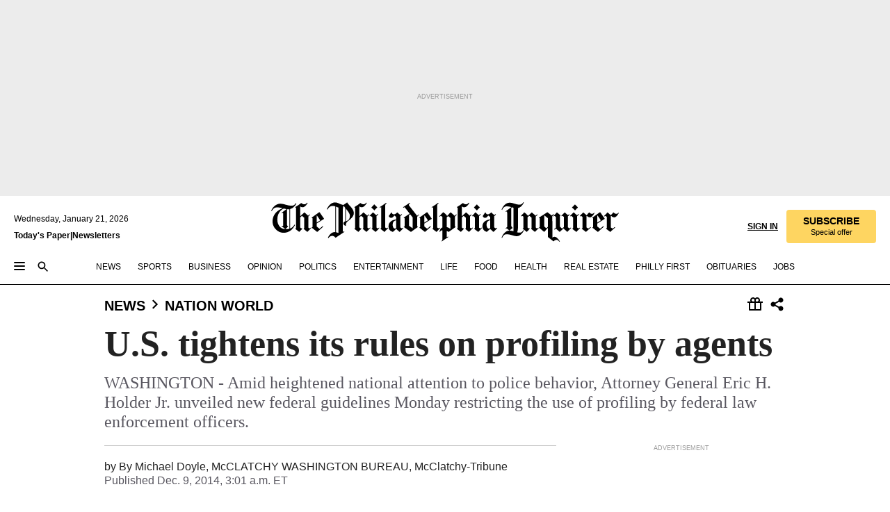

--- FILE ---
content_type: text/html; charset=utf-8
request_url: https://www.inquirer.com/philly/news/nation_world/20141209_U_S__tightens_its_rules_on_profiling_by_agents.html
body_size: 36292
content:
<!DOCTYPE html><html lang="en"><head><link rel="preconnect" href="https://media.inquirer.com/"/><link rel="dns-prefetch" href="https://media.inquirer.com"/><link rel="preconnect" href="https://p543.inquirer.com/"/><link rel="dns-prefetch" href="https://p543.inquirer.com"/><link rel="stylesheet" type="text/css" href="https://htlbid.com/v3/inquirer-web.com/htlbid.css"/><script async="" src="https://htlbid.com/v3/inquirer-web.com/htlbid.js"></script><link rel="stylesheet" href="/pf/resources/dist/inquirer-light/css/style.css?d=1140"/><title>U.S. tightens its rules on profiling by agents</title><link rel="apple-touch-icon-precomposed" sizes="57x57" href="https://media.inquirer.com/designimages/apple-touch-icon-57x57-precomposed.png"/><link rel="apple-touch-icon-precomposed" sizes="76x76" href="https://media.inquirer.com/designimages/apple-touch-icon-76x76-precomposed.png"/><link rel="apple-touch-icon-precomposed" sizes="120x120" href="https://media.inquirer.com/designimages/apple-touch-icon-60x60-precomposed@2x.png"/><link rel="apple-touch-icon-precomposed" sizes="152x152" href="https://media.inquirer.com/designimages/apple-touch-icon-76x76-precomposed@2x.png"/><link rel="apple-touch-icon-precomposed" sizes="180x180" href="https://media.inquirer.com/designimages/apple-touch-icon-60x60-precomposed@3x.png"/><link rel="icon" sizes="16x16" href="https://media.inquirer.com/designimages/apple-touch-icon-16x16-precomposed.png"/><link rel="icon" sizes="192x192" href="https://media.inquirer.com/designimages/touch-icon-192x192.png"/><link rel="apple-touch-icon-precomposed" href="https://media.inquirer.com/designimages/apple-touch-icon-precomposed.png"/><link rel="apple-touch-icon" href="https://media.inquirer.com/designimages/apple-touch-icon.png"/><meta name="robots" content="index, follow"/><meta name="googlebot-news" content="index"/><meta name="googlebot" content="index"/><meta name="copyright" content="(c) 2026 The Philadelphia Inquirer, LLC"/><meta name="distribution" content="global"/><meta name="rating" content="general"/><meta name="application-name" content="The Philadelphia Inquirer, LLC"/><meta property="og:site_name" content="Inquirer.com"/><meta name="viewport" content="width=device-width,minimum-scale=1,initial-scale=1,maximum-scale=1"/><meta name="arc_environment" content="fusion"/><meta property="fb:pages" content="6130721655"/><meta name="twitter:site" content="@PhillyInquirer"/><meta name="twitter:creator" content="@PhillyInquirer"/><meta property="og:locale" content="en_US"/><meta name="twitter:card" content="summary_large_image"/><script data-schema="Organization" type="application/ld+json">
        {
          "name": "The Philadelphia Inquirer, LLC",
          "url": "https://www.inquirer.com",
          "logo": "https://www.inquirer.com/pb/resources/dist/images/inquirer-logo-official-v2.svg",
          "sameAs": [
            "https://www.facebook.com/philadelphiainquirer/",
            "https://twitter.com/PhillyInquirer"
          ],
          "@type": "NewsMediaOrganization",
          "@context": "http://schema.org"
        }
      </script><script>
            var pmnAdmin = {};
            var PMNdataLayer = [{
              analytics: {}
            }];
          </script><link rel="canonical" href="https://www.inquirer.com/philly/news/nation_world/20141209_U_S__tightens_its_rules_on_profiling_by_agents.html"/><meta property="og:title" content="U.S. tightens its rules on profiling by agents"/><meta property="og:description" content="WASHINGTON - Amid heightened national attention to police behavior, Attorney General Eric H. Holder Jr. unveiled new federal guidelines Monday restricting the use of profiling by federal law enforcement officers."/><meta property="og:image"/><meta property="og:image:width" content="0"/><meta property="og:image:height" content="0"/><meta name="twitter:title" content="U.S. tightens its rules on profiling by agents"/><meta name="twitter:description" content="WASHINGTON - Amid heightened national attention to police behavior, Attorney General Eric H. Holder Jr. unveiled new federal guidelines Monday restricting the use of profiling by federal law enforcement officers."/><meta name="twitter:image"/><meta name="cXenseParse:title" content="U.S. tightens its rules on profiling by agents"/><meta property="article:section" content="Nation &amp; World, news, nation-world"/><meta name="author" content="By Michael Doyle, McCLATCHY WASHINGTON BUREAU"/><meta itemProp="description" name="description" content="WASHINGTON - Amid heightened national attention to police behavior, Attorney General Eric H. Holder Jr. unveiled new federal guidelines Monday restricting the use of profiling by federal law enforcement officers."/><meta name="og:url" content="https://www.inquirer.com/philly/news/nation_world/20141209_U_S__tightens_its_rules_on_profiling_by_agents.html"/><meta property="article:modified_time" content="2018-11-23T09:27:42-05:00"/><meta name="date" content="2014-12-09T08:01:00Z"/><meta name="article_id" content="DASUNWFWYRFN3IAPPQQPCJAMSI"/><meta property="og:type" content="article"/><meta property="article:opinion" content="false"/><meta property="vf:unique_id" content="DASUNWFWYRFN3IAPPQQPCJAMSI"/><meta name="sailthru.tags" content="nation-&amp;-world,news,nation-world,Inquirer,wires"/><meta name="sailthru.author" content="By Michael Doyle, McCLATCHY WASHINGTON BUREAU"/><meta name="sailthru.date" content="2014-12-09T08:01:00Z"/><meta name="sailthru.title" content="U.S. tightens its rules on profiling by agents"/><meta name="sailthru.description" content="WASHINGTON - Amid heightened national attention to police behavior, Attorney General Eric H. Holder Jr. unveiled new federal guidelines Monday restricting the use of profiling by federal law enforcement officers."/><meta name="sailthru.image.full"/><meta name="sailthru.image.thumb"/><script data-schema="NewsArticle" type="application/ld+json">
    {
      "@context": "http://schema.org",
      "@type": "NewsArticle",
      "mainEntityOfPage": {
        "@type": "WebPage",
        "@id": "https://www.inquirer.com/philly/news/nation_world/20141209_U_S__tightens_its_rules_on_profiling_by_agents.html"
      },
      "headline": "U.S. tightens its rules on profiling by agents",
      "thumbnailUrl": "",
      "articleSection": "news",
      "image": {
        "@type": "ImageObject",
        "url": "https://www.inquirer.com/resizer/_mMWDlY5tyNB8_fDmmbqUOR3y_4=/1200x0/center/middle/www.inquirer.com/resources/images/default-img.jpg",
        "height": 800,
        "width": 1200
      },
      "datePublished": "2014-12-09T03:01:00-05:00",
      "dateModified": "2014-12-09T03:01:00-05:00",
      "author": [{"@type":"Person","name":"By Michael Doyle"}],
      "isAccessibleForFree": false,
      "hasPart": {
        "@type": "WebPageElement",
        "isAccessibleForFree": false,
        "cssSelector" : ".article-body-paywall"
      },
      "isPartOf": {
        "@type": ["CreativeWork", "Product"],
        "name": "The Philadelphia Inquirer",
        "productID": "inquirer.com:basic"
      },
      "publisher": {
        "@type": "NewsMediaOrganization",
        "name": "The Philadelphia Inquirer",
        "logo": {
          "@type": "ImageObject",
          "url": "https://media.inquirer.com/designimages/inquirer-logo-amp.png",
          "width": 600,
          "height": 60
        }
      },
      "description": "WASHINGTON - Amid heightened national attention to police behavior, Attorney General Eric H. Holder Jr. unveiled new federal guidelines Monday restricting the use of profiling by federal law enforcement officers.",
      "keywords": [
        "articleID/DASUNWFWYRFN3IAPPQQPCJAMSI",
        "Type/Article",
        "target/Nation & World/news/nation-world",
        "NavLink/news"
      ],
      "identifier": {
        "@type": "PropertyValue",
        "propertyID": "articleID",
        "value": "DASUNWFWYRFN3IAPPQQPCJAMSI"
      }
    }
    </script><script data-schema="BreadcrumbList" type="application/ld+json">
                      {
                        "@context": "https://schema.org",
                        "@type": "BreadcrumbList",
                        "itemListElement": [{"@type":"ListItem","position":1,"name":"News","item":"https://www.inquirer.com/news"},{"@type":"ListItem","position":2,"name":"Nation World","item":"https://www.inquirer.com/news/nation-world"}]
                      }
                    </script><script src="https://cdn.cookielaw.org/scripttemplates/otSDKStub.js" data-domain-script="c6dea5ec-f3a5-432d-8d99-556d91c9726b" type="text/javascript" charset="UTF-8" data-dLayer-name="PMNdataLayer"></script><script src="https://cdn.speedcurve.com/js/lux.js?id=283407416" defer="" crossorigin="anonymous"></script><script type="application/javascript" id="polyfill-script">if(!Array.prototype.includes||!(window.Object && window.Object.assign)||!window.Promise||!window.Symbol||!window.fetch){document.write('<script type="application/javascript" src="/pf/dist/engine/polyfill.js?d=1140&mxId=00000000" defer=""><\/script>')}</script><script id="fusion-engine-react-script" type="application/javascript" src="/pf/dist/engine/react.js?d=1140&amp;mxId=00000000" defer=""></script><script id="fusion-engine-combinations-script" type="application/javascript" src="/pf/dist/components/combinations/light.js?d=1140&amp;mxId=00000000" defer=""></script>
<script>(window.BOOMR_mq=window.BOOMR_mq||[]).push(["addVar",{"rua.upush":"false","rua.cpush":"false","rua.upre":"false","rua.cpre":"false","rua.uprl":"false","rua.cprl":"false","rua.cprf":"false","rua.trans":"SJ-d0ea5e52-5132-4da4-8839-7c764c54d44a","rua.cook":"false","rua.ims":"false","rua.ufprl":"false","rua.cfprl":"false","rua.isuxp":"false","rua.texp":"norulematch","rua.ceh":"false","rua.ueh":"false","rua.ieh.st":"0"}]);</script>
                              <script>!function(e){var n="https://s.go-mpulse.net/boomerang/";if("False"=="True")e.BOOMR_config=e.BOOMR_config||{},e.BOOMR_config.PageParams=e.BOOMR_config.PageParams||{},e.BOOMR_config.PageParams.pci=!0,n="https://s2.go-mpulse.net/boomerang/";if(window.BOOMR_API_key="PPACB-T4Q7H-SPCW8-FS2AT-3JVSH",function(){function e(){if(!o){var e=document.createElement("script");e.id="boomr-scr-as",e.src=window.BOOMR.url,e.async=!0,i.parentNode.appendChild(e),o=!0}}function t(e){o=!0;var n,t,a,r,d=document,O=window;if(window.BOOMR.snippetMethod=e?"if":"i",t=function(e,n){var t=d.createElement("script");t.id=n||"boomr-if-as",t.src=window.BOOMR.url,BOOMR_lstart=(new Date).getTime(),e=e||d.body,e.appendChild(t)},!window.addEventListener&&window.attachEvent&&navigator.userAgent.match(/MSIE [67]\./))return window.BOOMR.snippetMethod="s",void t(i.parentNode,"boomr-async");a=document.createElement("IFRAME"),a.src="about:blank",a.title="",a.role="presentation",a.loading="eager",r=(a.frameElement||a).style,r.width=0,r.height=0,r.border=0,r.display="none",i.parentNode.appendChild(a);try{O=a.contentWindow,d=O.document.open()}catch(_){n=document.domain,a.src="javascript:var d=document.open();d.domain='"+n+"';void(0);",O=a.contentWindow,d=O.document.open()}if(n)d._boomrl=function(){this.domain=n,t()},d.write("<bo"+"dy onload='document._boomrl();'>");else if(O._boomrl=function(){t()},O.addEventListener)O.addEventListener("load",O._boomrl,!1);else if(O.attachEvent)O.attachEvent("onload",O._boomrl);d.close()}function a(e){window.BOOMR_onload=e&&e.timeStamp||(new Date).getTime()}if(!window.BOOMR||!window.BOOMR.version&&!window.BOOMR.snippetExecuted){window.BOOMR=window.BOOMR||{},window.BOOMR.snippetStart=(new Date).getTime(),window.BOOMR.snippetExecuted=!0,window.BOOMR.snippetVersion=12,window.BOOMR.url=n+"PPACB-T4Q7H-SPCW8-FS2AT-3JVSH";var i=document.currentScript||document.getElementsByTagName("script")[0],o=!1,r=document.createElement("link");if(r.relList&&"function"==typeof r.relList.supports&&r.relList.supports("preload")&&"as"in r)window.BOOMR.snippetMethod="p",r.href=window.BOOMR.url,r.rel="preload",r.as="script",r.addEventListener("load",e),r.addEventListener("error",function(){t(!0)}),setTimeout(function(){if(!o)t(!0)},3e3),BOOMR_lstart=(new Date).getTime(),i.parentNode.appendChild(r);else t(!1);if(window.addEventListener)window.addEventListener("load",a,!1);else if(window.attachEvent)window.attachEvent("onload",a)}}(),"".length>0)if(e&&"performance"in e&&e.performance&&"function"==typeof e.performance.setResourceTimingBufferSize)e.performance.setResourceTimingBufferSize();!function(){if(BOOMR=e.BOOMR||{},BOOMR.plugins=BOOMR.plugins||{},!BOOMR.plugins.AK){var n="false"=="true"?1:0,t="",a="bu5htdqxij7ro2lqjiiq-f-b5c04e245-clientnsv4-s.akamaihd.net",i="false"=="true"?2:1,o={"ak.v":"39","ak.cp":"689028","ak.ai":parseInt("653835",10),"ak.ol":"0","ak.cr":9,"ak.ipv":4,"ak.proto":"h2","ak.rid":"9588f41","ak.r":41994,"ak.a2":n,"ak.m":"dscr","ak.n":"ff","ak.bpcip":"13.58.121.0","ak.cport":41172,"ak.gh":"23.66.124.23","ak.quicv":"","ak.tlsv":"tls1.3","ak.0rtt":"","ak.0rtt.ed":"","ak.csrc":"-","ak.acc":"","ak.t":"1768966673","ak.ak":"hOBiQwZUYzCg5VSAfCLimQ==693WLcZOI2mjRpwK9PcZ0mR/UqxPWJ7LioVAsTFvZg840idt3vKnEZlWcZZTmbSJ+N9UEvIURHdC1hZTCiL4emFfuhRHA0gBOawiRcx0c+QwtD42RRJeRYyrOheoX9rOMlDALZq5/mlcwaN406FtUv76cax9ssAMFEmz1Kmre8NWqYrVbvnw/lJL4imfRBrxW7wNs7gu3wk+vgcP+ROSnSQC7wWOeCLOp897tbfyufBuLsu0SFRZQ7uW9baIqv3TRRz7J5kKxznnjw6WGB/sLbgLhJrqyUxNdl0rpdjkSh/xPe1qZa68GKuHUMZBdDHiFjsne456dSYtX9RNvgMR2O1yl9oCKWIy52ZJuD0fLXwGBYL4VB6crRp+goXuI1YNURxLoOLZyKV/FNPCq2KPfbGD9f2FASgSsIwvfkQ/qcA=","ak.pv":"123","ak.dpoabenc":"","ak.tf":i};if(""!==t)o["ak.ruds"]=t;var r={i:!1,av:function(n){var t="http.initiator";if(n&&(!n[t]||"spa_hard"===n[t]))o["ak.feo"]=void 0!==e.aFeoApplied?1:0,BOOMR.addVar(o)},rv:function(){var e=["ak.bpcip","ak.cport","ak.cr","ak.csrc","ak.gh","ak.ipv","ak.m","ak.n","ak.ol","ak.proto","ak.quicv","ak.tlsv","ak.0rtt","ak.0rtt.ed","ak.r","ak.acc","ak.t","ak.tf"];BOOMR.removeVar(e)}};BOOMR.plugins.AK={akVars:o,akDNSPreFetchDomain:a,init:function(){if(!r.i){var e=BOOMR.subscribe;e("before_beacon",r.av,null,null),e("onbeacon",r.rv,null,null),r.i=!0}return this},is_complete:function(){return!0}}}}()}(window);</script></head><body><div>
                <script type="text/javascript">
                  function OptanonWrapper() { }
                </script>
              </div><noscript>
          <iframe src="https://www.googletagmanager.com/ns.html?id=GTM-M4NMCHW"
          height="0" width="0" style="display:none;visibility:hidden"></iframe></noscript><div id="fusion-app" class=""><div class="article-body article-body-paywall type-body-text"><a class="sr-only focus:not-sr-only active:not-sr-only hover:not-sr-only" href="#article-body">Skip to content</a><header id="app-bar" class="app-bar header top-0 sticky z-[11]"><div data-ad-name="article/top_banner_masthead" class="text-center container-column
          bg-[#ececec] overflow-hidden py-4 flex-col justify-center items-center flex min-h-[50px] md:min-h-[90px] lg:min-h-[250px]"><div class="type-button absolute z-0"><div class="advertisement-text font-light xxs:leading-5 xs:leading-none text-[9px] text-[#999] tracking-normal uppercase justify-center flex flex-row mb-1">Advertisement</div></div><div class="container-row justify-center w-full z-1"><div class="arcad bg-none my-0 mx-auto min-h-0 min-w-0 ad-responsive text-center "><div class="htlad-web-top_banner_masthead" data-unit="phl.news/nation-world/article/top_banner" data-targeting="{&quot;position&quot;:&quot;slider&quot;,&quot;position_type&quot;:&quot;slider_section&quot;}"></div></div></div></div><nav class="global-app-bar sticky top-0 border-solid z-[11] inset-x-0 border-b bg-white "><div class="h-[62px] flex flex-col max-w-[1240px] mx-auto px-5 justify-center relative lg:h-[127px] bg-white"><div class="static lg:relative"><div class="transition-all lg:w-[616px] left-0 flex flex-col
        overflow-hidden duration-200 absolute w-full top-16
        lg:left-8 shadow-md lg:top-[128px] h-0"><div class="flex flex-col bg-white space-y-3 p-3 shadow-md inq-dropdown-menu px-7 py-4 "><div class="relative"><input type="text" placeholder="Search" aria-required="false" aria-label="Search" id="search" class="font-grot10 border border-solid border-neutral-dark-gray focus:border-primary-blue active:border-primary-blue w-full px-6 py-3 text-4"/><div class="absolute top-1 right-1"><button class="cursor-pointer p-2 bg-transparent"><svg xmlns="http://www.w3.org/2000/svg" width="20" height="20" viewBox="0 0 24 24"><use href="#search-icon-circle"></use><use href="#search-icon-line"></use></svg></button></div></div></div></div></div><div class="flex flex-row flex-auto"><svg xmlns="http://www.w3.org/2000/svg" class="hidden"><defs><path d="M0 0h24v24H0z" fill="none" id="search-icon-circle"></path><path d="M15.5 14h-.79l-.28-.27C15.41 12.59 16 11.11 16 9.5 16 5.91 13.09 3 9.5 3S3 5.91 3 9.5 5.91 16 9.5 16c1.61 0 3.09-.59 4.23-1.57l.27.28v.79l5 4.99L20.49 19l-4.99-5zm-6 0C7.01 14 5 11.99 5 9.5S7.01 5 9.5 5 14 7.01 14 9.5 11.99 14 9.5 14z" id="search-icon-line"></path></defs></svg><div class="flex-1 flex items-center space-x-2 lg:hidden"><button type="button" role="button" aria-label="Full navigation" aria-haspopup="true" aria-expanded="false" class="flex flex-col h-3 w-4 p-0 rounded
      justify-center items-center group cursor-pointer bg-transparent"><div class="h-0.5 w-4 rounded-full transition ease
      transform duration-300 opacity-100 group-hover:opacity-50  bg-black"></div><div class="h-0.5 w-4 my-[3px] rounded-full
      transition ease transform duration-300 opacity-100 group-hover:opacity-50 bg-black"></div><div class="h-0.5 w-4 rounded-full transition
      ease transform duration-300 opacity-100 group-hover:opacity-50  bg-black"></div></button><button class="cursor-pointer p-2 mt-1 bg-transparent" aria-label="Search" aria-haspopup="true" aria-expanded="false"><svg xmlns="http://www.w3.org/2000/svg" width="20" height="20" viewBox="0 0 24 24"><use href="#search-icon-circle"></use><use href="#search-icon-line"></use></svg></button></div><div class="hidden flex-1 flex-col space-y-1 justify-center lg:flex lg:pt-3"><div class="flex flex-row items-center"><div aria-label="Wednesday, January 21, 2026" class="text-3 mb-1 mr-1">Wednesday, January 21, 2026</div></div><div class="flex gap-1 text-3 font-bold leading-3.5 "><a href="https://eedition.inquirer.com/" id="todayspaper" data-link-type="global-nav" aria-label="Print Copy of Today&#x27;s Paper" role="link" class="no-underline text-black">Today&#x27;s Paper</a>|<a class="no-underline text-black" href="https://www.inquirer.com/newsletters/" data-link-type="global-nav" aria-label="Newsletters" role="link">Newsletters</a></div></div><div class="flex-1 text-center justify-center items-center flex"><a data-link-type="global-nav" aria-label="The Philadelphia Inquirer - Go to homepage link" role="link" class="flex-1 relative w-[140px] sm:w-[325px] lg:w-[500px]" href="/"><div class="absolute left-0 right-0 h-full flex items-center text-black"><svg class="transition-all duration-500 w-[140px] mx-auto opacity-100 sm:opacity-0  w-[140px]" xmlns="http://www.w3.org/2000/svg" viewBox="0 0 1124.32 253.93" fill="currentColor"><path d="M290.15,136.89V155.6s13.26,11.37,18.47,14.68l19.9-16.58,3.32,3.79-36.95,32.68H293l-33.63-26.29v-2.13s4.5-1.18,4.5-2.61V104.67c0-1.66-5-3.55-5-3.55V99l47.37-34.11h2.84l28.18,40.74v1.89ZM292.29,86l-2.13,1.66v43.82l23-14.92Z"></path><path d="M589.13,190.19h-1.42l-23.45-18.95v-2.13s3.08-1.18,3.08-3.55V99.72s-9-8.76-14.92-12.08l-10.66,9V163s5.92,5.45,8.76,5.45a6.3,6.3,0,0,0,4-1.18l1.42,2.61L537.26,190.2h-1.42l-25.11-19.42v-2.13s4.74-1.89,4.74-3.55V93.81s-5.21-5.21-8.53-5.21c-1.89,0-3.55,1.42-5.68,3.32l-2.37-3.08L519.73,66.1h1.42s18.71,12.79,23,22l23.68-22h1.42L592.9,86.71,601.66,78l3.08,3.32L593.61,92.16V162.5s4.74,5.68,9,5.68c2.13,0,4.74-2.61,6.87-4.5l2.61,2.84Z"></path><path d="M770.86,168.34,747.5,190.19h-1.42l-23.45-20.84-8,7.34-3.32-3.55,10.66-9.47V94.51s-6.64-5.68-8.54-5.68-2.61,1.18-4.74,3.08l-2.13-3.08,22-22.74H730l21.32,18v2.37s-3.08,1.42-3.08,3.79V157s8.53,9.24,14,12.32l10.89-9.24V94s-8.05-5.92-9.71-5.92c-1.42,0-2.84,1.18-3.79,1.89l-1.9-2.84L777.8,66.09h1.42l20.61,17.29,6.63-5.92L809.78,81,799.36,91v69.87s7.82,7.34,10.66,7.34c1.9,0,5.45-3.79,7.58-5.68l2.61,2.84-24.16,24.87h-1.42Z"></path><path d="M853.83,190.19h-1.42l-24.63-18.95v-2.13s4.26-1.18,4.26-3.55V97.82s-6.4-6.63-11.84-10.18l-3.79,3.55-2.84-3.08,21.79-22.26h1.42l20.84,18.71,8.76-8.76,3.08,3.32L858.33,90v72.47s5,5.45,9.47,5.45c1.9,0,5-3.08,7.11-5l2.37,3.08ZM845.78,52.1h-2.13s-9.47-10.66-17.76-17.05V32.92a83.15,83.15,0,0,0,17.05-17.76h2.13s8.76,10.42,17.76,17.53v2.13A107.19,107.19,0,0,0,845.78,52.1Z"></path><path d="M940.52,97.58c-6.63,0-12.55-2.37-18.47-8.29H918.5v73s9,6.63,11.6,6.63c1.9,0,10.66-7.58,12.79-9.47l3.08,3.08-30.79,27.71h-1.42l-25.34-19.42v-2.13s3.79-1.89,3.79-3.55V94.75s-6.16-5.45-9-6.39c-1.9,0-3.08,1.42-5.21,3.32l-2.84-2.84L896.48,66.1h1.66l20.37,18,15.63-18h2.13s7.1,8.76,15.87,8.76c5.21,0,10.42-1.18,14.21-7.11l2.84,1.42C964.67,78.87,951.65,97.58,940.52,97.58Z"></path><path d="M986.94,136.89V155.6s13.26,11.37,18.47,14.68l19.89-16.58,3.32,3.79-36.95,32.68h-1.89L956.15,163.9v-2.13s4.5-1.18,4.5-2.61V104.69c0-1.66-5-3.55-5-3.55V99l47.37-34.11h2.84l28.19,40.74v1.89ZM989.07,86l-2.13,1.66v43.82l23-14.92Z"></path><path d="M1095.65,97.58c-6.63,0-12.55-2.37-18.47-8.29h-3.55v73s9,6.63,11.6,6.63c1.9,0,10.66-7.58,12.79-9.47l3.08,3.08-30.79,27.71h-1.42l-25.34-19.42v-2.13s3.79-1.89,3.79-3.55V94.75s-6.16-5.45-9-6.39c-1.9,0-3.08,1.42-5.21,3.32l-2.84-2.84,21.32-22.74h1.66l20.37,18,15.63-18h2.13s7.1,8.76,15.87,8.76c5.21,0,10.42-1.18,14.21-7.11l2.84,1.42C1119.8,78.87,1106.78,97.58,1095.65,97.58Z"></path><path d="M185,26.52V90.23l.24.24,25.82-24.4h1.42l23.68,20.61,8.76-8.76L248,80.76,236.87,92.13v70.34s4.74,5.68,9,5.68c2.37,0,5.68-3.55,7.82-5.68l2.84,2.84-25.11,24.87H230l-22.5-18.71v-2.13s3.08-1.18,3.08-3.55V100s-7.82-8-14.21-12.08L185,97.82v63.71c.47,1.18,5,7.11,12.79,7.11l.47,2.61L179.55,190.2h-1.42l-23.92-18.95v-2.13s4.5-1.89,4.5-3.55V37.67c0-2.84-5.21-3.55-5.21-3.55V31.51c18.71-10.42,37.66-25.58,37.66-25.58h1.66s21.37,19.86,36.47-2.84L233.08,5C206.8,50.67,185,26.52,185,26.52Z"></path><path d="M699.79,227.44l-.26-137.62,10.7-10.44-3.06-3.31-10.69,9.67-28-20.62h-1.53l-52.7,34.37V101a17.82,17.82,0,0,1,4.85,2.36,2.34,2.34,0,0,1,.71.94s0,.05,0,.51v53.74a1.29,1.29,0,0,1-.37,1s-.92,1.22-4.72,2.22v1.53l32.08,27h1.53l22.4-25.46h.51l.26,2.68-.35,55.86,35.23,27.5h1.78s19.3-22.64,36.67,3.06l3-2S723,205.59,699.79,227.44Zm-28.52-69.75-9.42,9.67c-3.29-1.53-13.75-12-13.75-12V86.49l1-.76c4.43,2.37,22.15,17.06,22.15,17.06v54.9Z"></path><path d="M120.33,169.06V44.42C147,38.2,160.78,8.79,160.78,8.79l-4-2.16a27,27,0,0,1-7.5,9.79c-10.35,8-20.07,7.47-36,5a98.05,98.05,0,0,1-11.6-2.69c-5.19-1.4-8.12-2.28-8.12-2.28-17.1-5-24.74-5.63-24.74-5.63-8.67-1-13.82-1-16.8-.63a35.24,35.24,0,0,0-3.82.63c-12.87,3-22.62,10-30,17A76,76,0,0,0,0,54.82l3.77,2A59.7,59.7,0,0,1,7.06,51a44.79,44.79,0,0,1,9.18-10.64,29.7,29.7,0,0,1,8.1-4.87,24.9,24.9,0,0,1,8-1.94c6.88-.63,18,.67,27,2.3,8.15,1.48,14.56,3.27,14.56,3.27C-9.31,70.84,10.7,141.8,10.7,141.8a73.15,73.15,0,0,0,31.5,43.58A69.91,69.91,0,0,0,57,192.54,68.51,68.51,0,0,0,72.56,196a78.56,78.56,0,0,0,16-.19A70.54,70.54,0,0,0,107.82,191a64.8,64.8,0,0,0,9.8-5,84.07,84.07,0,0,0,21.5-19.26,131.28,131.28,0,0,0,13.48-20.66L148.71,144C137,164.43,120.33,169.06,120.33,169.06ZM66.07,158.41l2.8,3,4-2.93L90,173.05a55.29,55.29,0,0,1-13.66-2.2,42.32,42.32,0,0,1-7.63-3,48.84,48.84,0,0,1-12.3-9.1,61.29,61.29,0,0,1-6.08-7.28,55.19,55.19,0,0,1-5.91-10.69,61.74,61.74,0,0,1-3-8.85,72.08,72.08,0,0,1-1.64-8.25,85.79,85.79,0,0,1-.77-12.64s0-4.37.52-9.47a80.83,80.83,0,0,1,1.68-10.51,79.34,79.34,0,0,1,4.58-14.3,76.39,76.39,0,0,1,9.63-16.32A71.79,71.79,0,0,1,79.79,40.74s9.52,2.31,18.06,4L66,68.6l2.79,3,5.63-4.22a2.44,2.44,0,0,1,.33.47,7.82,7.82,0,0,1,.74,1.85s.08.31.19.77a32.74,32.74,0,0,1,.59,3.69c.1,1.07.25,2.53.33,4,.06,1.23.06.82.15,3.73,0,.46.07,1.71.07,3.38,0,3,0,7.23-.08,10.85,0,3.85,0,4,0,4l0,18-.08,29.51v2.83l-10.65,8M102.81,45.7a44.78,44.78,0,0,0,13.53-.48V170.36a58.59,58.59,0,0,1-11.61,2.24c-2.23.28-7.26.48-7.26.48-2.57.18-7.44,0-7.44,0l18.24-16.55a18.12,18.12,0,0,1-6.72-8,11.19,11.19,0,0,1-.4-1.25,10.37,10.37,0,0,1-.26-1.67c0-.54,0-1.05,0-1.44v-.72l0-7.22,0-89"></path><path d="M517.57,180.94,514,178.78a26.53,26.53,0,0,1-6.64,9.79c-9.16,8-17.76,7.47-31.84,5-.69-.12-1.33-.25-2-.39.58-.9,1.15-1.9,1.72-3A35.91,35.91,0,0,0,479,177.89c.45-4.77.54-8.8.54-8.8l.88-32.3.24-39.63V38l1.08-.24c23.61-6.22,35.8-35.63,35.8-35.63L514,0a26.53,26.53,0,0,1-6.64,9.79c-9.16,8-17.76,7.47-31.84,5a78.31,78.31,0,0,1-10.26-2.69c-4.59-1.4-7.19-2.28-7.19-2.28-15.13-5-21.89-5.63-21.89-5.63-7.67-1-12.23-1-14.86-.63a28,28,0,0,0-3.38.63c-11.39,3-20,10-26.51,17a77.9,77.9,0,0,0-16.15,27l3.34,2a62.21,62.21,0,0,1,2.91-5.89,43.31,43.31,0,0,1,8.13-10.64,25.53,25.53,0,0,1,7.17-4.87,20,20,0,0,1,7.1-1.94c6.09-.63,15.9.67,23.85,2.3,4.26.87,8,1.85,10.3,2.51L400.85,59.38,404,62.67l4.79-3.49s3.06,1.31,2.81,27.13l-.1,72.87-1.17.8-9.47,6.9,3.13,3.3,4-2.92,17.51,14.86h0a28.34,28.34,0,0,0-4.1.22A28,28,0,0,0,418,183c-11.39,3-20,10-26.51,17a77.9,77.9,0,0,0-16.15,27l3.34,2a62.21,62.21,0,0,1,2.91-5.89,43.31,43.31,0,0,1,8.13-10.64,25.53,25.53,0,0,1,7.17-4.87,20,20,0,0,1,7.1-1.94c6.09-.63,15.9.67,23.85,2.3,7.21,1.48,12.88,3.27,12.88,3.27,19.31,5.72,30.36,10.41,47,3.24C507,206.12,517.57,180.94,517.57,180.94Zm-92.07,1.14L446.45,165l-4.78-4.31a14.69,14.69,0,0,1-4.21-9.94V37.58l5.69-4.37,2.76.87s2.52.69,6,1.6V170c.13,9.19-.67,14.19-1.14,16.33-10-2.91-14.59-3.36-14.59-3.36a91.37,91.37,0,0,0-10.47-.85Z"></path></svg></div><div class="absolute left-0 right-0 h-full flex items-center text-black"><svg class="transition-all duration-500 sm:w-[325px] mx-auto opacity-0 sm:opacity-100  lg:w-[500px]" xmlns="http://www.w3.org/2000/svg" viewBox="0 0 1249.3 142.76" fill="currentColor"><g><g><path d="M550.35,77V87.48s7.49,6.44,10.34,8.24l11.23-9.29,2,2.1L553.05,107h-1L533,92.12V90.93s2.55-.6,2.55-1.5V58.87c0-1-2.7-2.1-2.7-2.1v-1.2L559.49,36.4H561l15.87,22.92v1Zm1.2-28.77-1.2,1.05V73.85l12.88-8.39ZM594.39,107h-.9L579.86,96.32v-1.2s2.25-.75,2.25-2.1V18.13L582,18l-4.5,2.24-.89-2.09c9.43-5.7,23.66-16,23.66-16l1.35,1.79s-4.79,3.45-4.79,7V91.23s3.29,2.84,5.09,2.84c1,0,2.4-1.2,3.6-2.24l1.64,1.79Zm150,0h-.9L729.66,96.32v-1.2s2.39-.75,2.39-2.1V55a43.15,43.15,0,0,0-6.74-5.7l-2.09,1.95-1.5-1.8L733.85,37h.9l11.68,10.49,5-5,1.64,2-6.14,6.14V91.38s2.7,3,5.25,3c1,0,2.84-1.65,4-2.69l1.35,1.64Zm-4.5-77.74h-1.2a95.73,95.73,0,0,0-10-9.59v-1.2a45.23,45.23,0,0,0,9.58-10h1.2a74,74,0,0,0,10,9.89v1.19a60.87,60.87,0,0,0-9.59,9.74M948.21,107h-.75L934.28,96.32v-1.2s1.65-.75,1.65-2.1V56s-5.1-4.94-8.39-6.74l-6,4.95V91.68s3.29,3,4.94,3a4,4,0,0,0,2.25-.6l.74,1.35L919,107h-.75L904.17,96v-1.2s2.55-1,2.55-1.95V52.73s-2.85-3-4.8-3c-1,0-1.95.9-3.14,2l-1.35-1.8,11.68-12.73h.9s10.49,7.19,12.88,12.28l13.34-12.28H937l13.34,11.53,4.94-4.94,1.8,1.95-6.29,6.14V91.38s2.69,3.14,5.09,3.14c1.2,0,2.7-1.5,3.89-2.55l1.35,1.65Zm102.16-12.28-13,12.28h-.9l-13.18-11.68-4.5,4L1017,97.37l6-5.4V53s-3.75-3.15-4.8-3.15-1.49.75-2.69,1.8l-1.2-1.8,12.43-12.73h.75l12,10v1.34s-1.79.9-1.79,2.1v37.6s4.79,5.24,7.94,7l6.14-5.24V52.88s-4.5-3.45-5.54-3.45c-.75,0-1.5.75-2.1,1.2L1043,49l11.38-11.83h.75l11.54,9.74,3.74-3.45,2,2.1-5.84,5.54v39.4s4.34,4,6,4c1,0,3-2.1,4.19-3.14l1.5,1.49L1064.6,107h-.75ZM1097.11,107h-.75l-13.93-10.63v-1.2s2.39-.75,2.39-2.1V55a47.17,47.17,0,0,0-6.59-5.7l-2.1,1.95-1.64-1.8L1086.77,37h.75l11.68,10.49,5-5,1.79,2-6.29,6.14V91.38s2.85,3,5.4,3c1,0,2.69-1.65,3.89-2.69l1.35,1.64Zm-4.5-77.74h-1.2a95.73,95.73,0,0,0-10-9.59v-1.2a45.23,45.23,0,0,0,9.58-10h1.2a74,74,0,0,0,10,9.89v1.19a68.72,68.72,0,0,0-9.59,9.74m53.33,25.62a14.29,14.29,0,0,1-10.49-4.65h-1.94V91.23S1138.6,95,1140,95c1.2,0,6.14-4.34,7.34-5.39l1.65,1.8L1131.56,107h-.75L1116.58,96v-1.2s2.1-1,2.1-1.95V53.18s-3.45-3-5.1-3.6c-1,0-1.64.9-2.84,2l-1.65-1.65,12-12.73h.9l11.54,10,8.83-10h1.2s3.9,4.94,8.84,4.94c3,0,5.84-.75,8.09-4l1.5.75c-2.55,5.54-9.89,16-16,16M1172,77V87.48s7.49,6.44,10.34,8.24l11.24-9.29,1.79,2.1L1174.7,107h-1l-19-14.83V90.93s2.54-.6,2.54-1.5V58.87c0-1-2.69-2.1-2.69-2.1v-1.2L1181,36.4h1.65l15.88,22.92v1Zm1.2-28.77-1.2,1.05V73.85l12.89-8.39Zm59.92,6.6c-3.74,0-7-1.35-10.33-4.65h-2.1V91.23s5.09,3.74,6.59,3.74c1,0,6-4.34,7.19-5.39l1.8,1.8L1218.89,107h-.75L1203.91,96v-1.2s2.1-1,2.1-1.95V53.18s-3.45-3-5.09-3.6c-1.05,0-1.8.9-3,2l-1.5-1.65,12-12.73h.9l11.39,10,8.84-10h1.19s4,4.94,9,4.94c2.85,0,5.84-.75,7.94-4l1.65.75c-2.55,5.54-9.89,16-16.18,16m-573-2.55V86.73c0,1,2.7,1.8,2.7,1.8v1L638.28,107.1h-.75a29.51,29.51,0,0,0-6.44-3l-.15.15V126l.15.15,4.35-2.1,1,1.65c-13.18,8.69-23.51,16-23.51,16l-.9-1.35s3.14-2.7,3.14-5.09V101.41c-3.44.3-6.74.75-8.54,6.14l-1.34-.3c0-7.34,3.14-13.33,9.88-16.17V53.33s-3.44-3.75-5.54-3.75c-1.35,0-3.3,2.25-4.49,3.45l-1.5-1.5,14.08-15h.9s11.53,7.79,13.48,13.33L644.57,36.7h.75L659.7,49.43,664.94,44l1.65,1.8Zm-15.88,4.79s-5.39-5.09-8.83-7l-4.35,4.35v35.5c4.49,1.35,7.64,2,13,6.59l.15-.15Zm40.9-42.24s12.28,13.63,27-12.13L710,1.65c-8.54,12.73-20.52,1.65-20.52,1.65h-.9a178.85,178.85,0,0,1-21.12,14.38v1.49s2.85.3,2.85,1.95V93c0,1-2.55,2.1-2.55,2.1v1.2L681.27,107H682l10.64-10.63-.3-1.5a8.46,8.46,0,0,1-7.19-4V55l6.44-5.55a54.19,54.19,0,0,1,7.94,6.74v37c0,1.35-1.8,2.1-1.8,2.1v1.2L710.48,107h.75l14.08-14.08-1.5-1.49c-1.19,1.19-3.14,3.14-4.49,3.14-2.4,0-4.94-3.14-4.94-3.14V51.83l6.14-6.44-1.65-1.65-4.94,4.94L700.6,37.15h-.75L685.32,50.78l-.15-.15Zm325.35,113.1c13-12.29,27,13.78,27,13.78l-1.65,1c-9.74-14.38-20.67-1.65-20.67-1.65h-1l-19.77-15.58.15-31.31-.15-1.5h-.15L981.46,107h-.75L962.59,91.83v-.9a6.78,6.78,0,0,0,2.7-1.2.53.53,0,0,0,.15-.6V58.57c0-.3-.45-.45-.45-.45a8.56,8.56,0,0,0-2.7-1.35v-.9L992,36.55h.9l15.73,11.68,6-5.54,1.8,2-6,5.84ZM994.35,88.68V57.82s-9.89-8.39-12.44-9.59l-.6.3v38.8s6,5.84,7.79,6.74Zm-204-51.53c-15.28,15.43-20.07,0-20.07,0h-1.2l-8.84,12.73v.6c1.35,2.55,3.75,6.14,9.29,6.14,4.5,0,8.24-5.84,10.79-8.39l6.59,5.1v9.14c-14.53,1-27.71,9.28-27.71,24.41,0,10.49,6.59,17.53,15,20.07h1l11.54-10.48h.15L798.41,107h.75l13.63-13.18L811.45,92c-1.2,1-2.7,2.4-3.9,2.4-2.55,0-5.84-4-5.84-4V50.48l6-5.84-1.65-1.8-4.34,3.9-10.49-9.59Zm-3.44,28V93.32s-1.5,1.8-5.09,1.8c-4.35,0-7.79-5.84-7.79-14.53s4.34-13.78,12.88-15.43m41-38.2,2,1.2C832.42,21.57,837.81,15,847,15a62.32,62.32,0,0,1,16.32,2.85l-21,15.42,1.8,2,2.7-2c.15,0,1.5,1.2,1.5,15.28v40.9l-6,4.34,1.8,2,2.25-1.65,9.73,8.24c-13.48,0-24.11,13.93-28.16,25.32l2,1.19c2.7-6.74,7.34-13.33,16.63-13.33,12.28,0,26.36,7.19,36.1,7.19,11.53,0,21.27-11.23,25.31-21l-1.94-1.2a14.29,14.29,0,0,1-13.63,9.29,45.9,45.9,0,0,1-8.09-1h-.45a1.13,1.13,0,0,0-.6-.15c1.94-3,2.54-4.94,3.14-9.29.9-7,.9-20.37.9-29.95V21.27c13.33-3,19.92-18.42,20.67-20.07L906,0c-2.4,6-7.49,9.14-14.23,9.14-11.24,0-23.52-7.34-34-7.34-15.58,0-25.31,13.48-29.81,25.16m28.31,75.35,11.69-9.59c-2.7-2.09-5.09-4.49-5.09-7.94V21.12l3.29-2.55a39,39,0,0,0,4.94,1.5v75.5a85,85,0,0,1-.6,9.14,57.4,57.4,0,0,0-14.23-2.4M163.28,77l26.51-16.63v-1L173.91,36.4h-1.64L145.6,55.57v1.2s2.85,1,2.85,2.1V89.43c0,.9-2.55,1.5-2.55,1.5v1.19L164.78,107H166l20.68-18.42-1.8-2.1-11.24,9.29c-2.84-1.8-10.33-8.24-10.33-8.24Zm1.2-28.77,11.68,17.23-12.88,8.39V49.28ZM375.84,107,389,93.32l-1.35-1.64c-1.2,1-3,2.69-4,2.69-2.55,0-5.25-3-5.25-3V50.63l6.3-6.14-1.8-2-4.94,5L366.25,37h-.9L353.22,49.43l1.5,1.8L357,49.28a47.51,47.51,0,0,1,6.6,5.7V93c0,1.35-2.4,2.1-2.4,2.1v1.2L374.94,107Zm-4.5-77.74a60.87,60.87,0,0,1,9.59-9.74V18.28a73.67,73.67,0,0,1-10-9.89h-1.2a45.4,45.4,0,0,1-9.59,10v1.2a96.3,96.3,0,0,1,10,9.59ZM407.45,107h-.9L392.92,96.32v-1.2s2.24-.75,2.24-2.1V18.13L395,18l-4.34,2.24-1.05-2.09c9.44-5.7,23.67-16,23.67-16l1.5,1.79s-4.8,3.45-4.8,7V91.23s3.15,2.84,4.95,2.84c1,0,2.39-1.2,3.59-2.24l1.65,1.79ZM104.11,14.83v35.8l.15.15,14.53-13.63h.75l13.33,11.53,4.94-4.94,1.65,1.65-6.14,6.44V91.38s2.55,3.14,4.94,3.14c1.35,0,3.3-2,4.5-3.14l1.49,1.49L130.17,107h-.75L116.69,96.47v-1.2s1.8-.75,1.8-2.1v-37a54.19,54.19,0,0,0-7.94-6.74L104.11,55v35.8a8.46,8.46,0,0,0,7.19,4l.3,1.5L101,107h-.75L86.73,96.32v-1.2s2.55-1.05,2.55-2.1V21.12c0-1.65-2.85-1.95-2.85-1.95V17.68A178.85,178.85,0,0,0,107.55,3.3h.9s12,11.08,20.52-1.65l2.1,1.05c-14.68,25.76-27,12.13-27,12.13m212.56,0v35.8l.15.15,14.53-13.63h.75l13.33,11.53,4.94-4.94,1.8,1.65-6.29,6.44V91.38s2.55,3.14,5.09,3.14c1.2,0,3.15-2,4.35-3.14L357,92.87,342.73,107H342L329.25,96.32v-1.2s1.8-.6,1.8-2v-37a61.18,61.18,0,0,0-7.94-6.89L316.67,55v35.8a8.48,8.48,0,0,0,7.19,4l.3,1.5L313.52,107h-.75L299.29,96.32v-1.2s2.55-1.2,2.55-2.1V21.12c0-1.65-2.85-1.95-2.85-1.95V17.68A178.85,178.85,0,0,0,320.11,3.3h.9s12.14,11.08,20.53-1.65l2.09,1.05c-14.68,25.76-27,12.13-27,12.13M452.83,37.15c-15.28,15.43-20.07,0-20.07,0h-1.2l-9,12.73v.6c1.5,2.55,3.9,6.14,9.29,6.14,4.65,0,8.24-5.84,10.79-8.39l6.74,5.1v9.14c-14.68,1-27.71,9.28-27.71,24.41A20.22,20.22,0,0,0,436.51,107h1.19l11.39-10.48h.3L460.77,107h.9l13.48-13.18L473.81,92c-1.2,1-2.55,2.4-3.75,2.4-2.55,0-5.84-4-5.84-4V50.48l6-5.84-1.8-1.8-4.19,3.9-10.64-9.59Zm-3.44,28V93.32a7.25,7.25,0,0,1-5.24,1.8c-4.2,0-7.64-5.84-7.64-14.53s4.34-13.78,12.88-15.43m-192,42.39,4.49-2.54,1.2,2.09-31.6,21.28c-4.05-5.1-8.39-6.9-12.29-6.9-5.84,0-10.78,3.9-13.18,8.09-.6-.3-2.1-1-2.25-1.19.9-2.25,9.44-22,26.82-20.53V15.13a34.09,34.09,0,0,0-9.59-1.5c-12.88,0-18.13,12-18.58,13.48l-2.54-1.94C205.37,13.93,214.81.9,229.49.9c10.63,0,18.27,7.79,30,9.14l13-8.84h1c2.09,7.79,23.52,21.27,23.52,38.05,0,13.48-13.64,23.51-22.47,30-4.5,3.29-6.15,8.23-6.15,13.48a8.36,8.36,0,0,0,.3,2.39l-.89.6c-.9-.3-8.39-3.14-8.39-9.28,0-3.75,2.84-5.85,6.74-7V21.12c-1.95-2.84-3.15-4.64-4.8-7.49-1.34.45-2.84,2.4-3.29,5.39a92.7,92.7,0,0,0-.75,12.59Zm-24.57.9,8.69,2.4V19.62L232.78,16Zm49.89-59.17c0-9.28-8.84-18.57-14.24-25.76V68.76c10.19-3,14.24-9.44,14.24-19.48M67.71,95c.9-.3,9.43-2.55,16-14.08l2.09,1.2C77.29,99,64.11,110.4,43.89,110.4c-20.67,0-39.1-19.47-39.1-39.55,0-12.88,3.9-36.4,36.85-49-1.2-.3-12-3.15-21.42-3.15-8.69,0-14.38,5.7-18.12,13.19L0,30.71C5.39,17.38,17.83,5.54,33,5.54c13.18,0,25.76,7.34,38.94,7.34,7.94,0,13.33-2.84,16.33-9.28l2.25,1.34c-.6,1.35-7.79,16.18-22.77,19.93ZM37.15,89l6-4.35V47.93c0-1.49,0-8.38-1.2-10L38.8,40.15,37.15,38.5l18-13.33L44.94,22.92C29.51,30.26,22,46,22,62.17c0,19.92,11.23,35.05,28.61,35.05L41,89.13,38.8,90.78ZM57.82,25.62l-1,.89V81.34c0,3,1.95,5.09,4.2,6.59L50.63,97.22c2.25.15,2.7.15,3.75.15a40.45,40.45,0,0,0,11.08-1.65V25.32a19,19,0,0,1-4.49.44,21.56,21.56,0,0,1-3.15-.14m417.33-5.4L479.5,18l18.12,23.36L476.5,55.57v1.2c1.65,0,3,.6,3,2.1V86.73c0,.9-1.35,1.65-2.85,1.65v1.2l25.17,17.52h.75l24.56-17.52v-1.2c-1.2,0-2.69-1-2.69-1.95V52.88l6.89-7.19L529.68,44l-5.24,5.24-30-38.49c0-3.6,4.79-6.9,4.79-6.9l-1.5-1.79s-14.23,10.33-23.67,16Zm33.41,35.2v39l-13.18-9.29V46.59l4-3Z"></path></g></g></svg></div></a></div><div class="flex-1 flex items-center justify-end lg:pt-3"><div class="text-right"><div class="w-full font-grot10"><a aria-haspopup="true" aria-expanded="false" aria-label="Signin/Signup" data-link-type="global-nav" class="cursor-pointer font-bold uppercase lg:hidden text-3 grid justify-end flex-wrap sm:flex leading-3.5"><span class="inline-block whitespace-nowrap">Sign In / </span><span class="inline-block whitespace-nowrap">Sign Up</span></a><div class="subscribe-btn w-full flex-row items-center space-x-3 lg:flex hidden"><a class="cursor-pointer font-bold text-3 text-neutral-black hidden lg:inline transition-all duration-500 ease-in-out opacity-1 auth0-log-in login-btn sign-in align-middle uppercase underline xxl:text-3.5" role="link" aria-label="Sign in" data-link-type="global-nav">Sign in</a><a class="subscribe no-underline" role="link" aria-label="Subscribe" data-link-type="global-nav" href="https://www.inquirer.com/subscribe_today/"><button class="transition-all duration-300 ease-out rounded cursor-pointer font-grot10 py-2 px-6 text-neutral-black signup-wrapper hidden lg:inline-block relative whitespace-no-wrap text-[.875rem] uppercase bg-[#fed561] border border-[#fed561] test-subscribe-btn leading-4 overflow-hidden" data-link-type="global-nav" style="background-color:#fed561;border-color:#fed561;color:#000000" role="button"><b>SUBSCRIBE</b><div class="transition-all text-[11px] duration-[250ms] ease-in-out offer-language font-light normal-case
                        tracking-normal overflow-hidden ">Special offer</div></button></a></div></div><div class="static lg:relative z-1"><div class="transition-all left-0 lg:left-auto lg:right-0 flex overflow-hidden duration-200 absolute w-full top-16 justify-center bg-white  lg:w-auto lg:top-0 shadow-md  h-0"><div class="w-full sm:w-[400px] lg:w-[254px]"><div class="flex flex-col justify-center items-center shadow-none inq-dropdown-menu p-3 pb-5 sm:mx-auto "><div class="flex justify-center items-center space-x-2"><svg xmlns="http://www.w3.org/2000/svg" width="12" height="12" viewBox="0 0 12 12" version="1.1"><g stroke="none" stroke-width="1" fill="none" fill-rule="evenodd"><g id="tooltip"><circle fill="#1A6AFF" cx="6" cy="6" r="6"></circle><rect fill="#FFFFFF" x="5.25" y="2" width="1.5" height="5"></rect><rect fill="#FFFFFF" x="5.25" y="8" width="1.5" height="1.5"></rect></g></g></svg><div class="text-2.5 info-link" role="link" aria-label="Keep reading by creating a &lt;b&gt;free&lt;/b&gt; account or signing in.">Keep reading by creating a <b>free</b> account or signing in.</div></div><button aria-label="Sign in/Sign up" class="inq-button-ds cursor-pointer font-grot10 !normal-case !text-md !leading-5 min-h-[40px] px-6 py-2.5 !font-medium 
    text-white inline-flex 
    justify-center items-center text-center 
    not-italic rounded 
    box-border focus:ring-4 
    transition-all duration-300 ease-out bg-blue-mid hover:bg-blue-dark focus:ring-blue-dark auth0-log-in login-btn w-full sm:w-auto sm:min-w-[190px] lg:min-w-0 my-2" data-link-type="global-nav">Sign in/Sign up</button><form class="flex justify-center items-center w-full sm:w-auto " action="https://www.inquirer.com/subscribe_today/"><button aria-label="Subscribe" class="inq-button-ds cursor-pointer font-grot10 !normal-case !text-md !leading-5 min-h-[40px] px-6 py-2.5 !font-medium 
    text-white inline-flex 
    justify-center items-center text-center 
    not-italic rounded 
    box-border focus:ring-4 
    transition-all duration-300 ease-out inq-button-ds--secondary bg-transparent hover:bg-transparent !border !border-solid !text-black border-black hover:border-gray-mid-neutral
      focus:!bg-white focus:ring-4 focus:ring-silversand
      active:ring-0 active:!bg-gray-mid-neutral active:!text-white lg:!hidden w-full sm:w-auto sm:min-w-[190px] lg:min-w-0 my-2" data-link-type="global-nav">Subscribe</button></form><form class="flex justify-center items-center w-full sm:w-auto lg:hidden" action="https://www.inquirer.com/donate/"><button aria-label="Support local news" class="inq-button-ds cursor-pointer font-grot10 !normal-case !text-md !leading-5 min-h-[40px] px-6 py-2.5 !font-medium 
    text-white inline-flex 
    justify-center items-center text-center 
    not-italic rounded 
    box-border focus:ring-4 
    transition-all duration-300 ease-out inq-button-ds--secondary bg-transparent hover:bg-transparent !border !border-solid !text-black border-black hover:border-gray-mid-neutral
      focus:!bg-white focus:ring-4 focus:ring-silversand
      active:ring-0 active:!bg-gray-mid-neutral active:!text-white support-local-news-btn w-full sm:w-auto sm:min-w-[190px] lg:min-w-0 my-2" data-link-type="global-nav">Support local news</button></form><a href="#" aria-label="Sign out" class="inq-button-ds cursor-pointer font-grot10 !normal-case !text-md !leading-5 inq-button-ds--link decoration-1 underline-offset-1 text-black h-auto text-center mt-2 hidden logout-btn" data-link-type="global-nav">Sign out</a></div></div></div></div></div></div></div><div class="flex transition-all duration-250 flex-row h-0 overflow-hidden items-center lg:h-[52px]"><div class="flex-1 lg:flex items-center space-x-2 hidden "><button type="button" role="button" aria-label="Full navigation" aria-haspopup="true" aria-expanded="false" class="flex flex-col h-3 w-4 p-0 rounded
      justify-center items-center group cursor-pointer bg-white"><div class="h-0.5 w-4 rounded-full transition ease
      transform duration-300 opacity-100 group-hover:opacity-50  bg-black"></div><div class="h-0.5 w-4 my-[3px] rounded-full
      transition ease transform duration-300 opacity-100 group-hover:opacity-50 bg-black"></div><div class="h-0.5 w-4 rounded-full transition
      ease transform duration-300 opacity-100 group-hover:opacity-50  bg-black"></div></button><button class="cursor-pointer p-2 mt-1 bg-transparent" aria-label="Search" aria-haspopup="true" aria-expanded="false"><svg xmlns="http://www.w3.org/2000/svg" width="20" height="20" viewBox="0 0 24 24"><use href="#search-icon-circle"></use><use href="#search-icon-line"></use></svg></button></div><div class="flex overflow-hidden items-center"><div class="flex-wrap justify-center flex overflow-hidden h-4 transition-all duration-500 ease-in-out"><a data-link-type="header-nav-main" aria-label="News" role="link" class="uppercase no-underline text-black cursor-pointer text-3 mx-6" href="/news/">News</a><a data-link-type="header-nav-main" aria-label="Sports" role="link" class="uppercase no-underline text-black cursor-pointer text-3 mr-6" href="/sports/">Sports</a><a data-link-type="header-nav-main" aria-label="Business" role="link" class="uppercase no-underline text-black cursor-pointer text-3 mr-6" href="/business/">Business</a><a data-link-type="header-nav-main" aria-label="Opinion" role="link" class="uppercase no-underline text-black cursor-pointer text-3 mr-6" href="/opinion/">Opinion</a><a data-link-type="header-nav-main" aria-label="Politics" role="link" class="uppercase no-underline text-black cursor-pointer text-3 mr-6" href="/politics/">Politics</a><a data-link-type="header-nav-main" aria-label="Entertainment" role="link" class="uppercase no-underline text-black cursor-pointer text-3 mr-6" href="/entertainment/">Entertainment</a><a data-link-type="header-nav-main" aria-label="Life" role="link" class="uppercase no-underline text-black cursor-pointer text-3 mr-6" href="/life/">Life</a><a data-link-type="header-nav-main" aria-label="Food" role="link" class="uppercase no-underline text-black cursor-pointer text-3 mr-6" href="/food/">Food</a><a data-link-type="header-nav-main" aria-label="Health" role="link" class="uppercase no-underline text-black cursor-pointer text-3 mr-6" href="/health/">Health</a><a data-link-type="header-nav-main" aria-label="Real Estate" role="link" class="uppercase no-underline text-black cursor-pointer text-3 mr-6" href="/real-estate/">Real Estate</a><a data-link-type="header-nav-main" aria-label="Philly First" role="link" class="uppercase no-underline text-black cursor-pointer text-3 mr-6" href="/philly-first/">Philly First</a><a data-link-type="header-nav-main" aria-label="Obituaries" role="link" class="uppercase no-underline text-black cursor-pointer text-3 mr-6" href="/obituaries/">Obituaries</a><a data-link-type="header-nav-main" aria-label="Jobs" role="link" class="uppercase no-underline text-black cursor-pointer text-3 mr-6" href="/jobs/">Jobs</a></div></div><div class="flex-1"></div></div></div></nav><nav class="global-app-bar !h-[63px] fixed top-0 z-[11] border-solid inset-x-0 transition-all duration-500 mx-auto box-border invisible opacity-0 duration-100 border-b bg-white "><div class="app-bar-wrapper !h-[62px] bg-white flex flex-col max-w-[1240px] mx-auto px-5 justify-center relative inset-x-0 bg-white"><div class="static lg:relative"><div class="transition-all lg:w-[616px] left-0 flex flex-col
        overflow-hidden duration-200 absolute w-full top-16
        lg:left-8 shadow-md lg:top-16 h-0"><div class="flex flex-col bg-white space-y-3 p-3 shadow-md inq-dropdown-menu px-7 py-4 static"><div class="relative"><input type="text" placeholder="Search" aria-required="false" aria-label="Search" id="search" class="font-grot10 border border-solid border-neutral-dark-gray focus:border-primary-blue active:border-primary-blue w-full px-6 py-3 text-4"/><div class="absolute top-1 right-1"><button class="cursor-pointer p-2 bg-transparent"><svg xmlns="http://www.w3.org/2000/svg" width="20" height="20" viewBox="0 0 24 24"><use href="#search-icon-circle"></use><use href="#search-icon-line"></use></svg></button></div></div></div></div></div><div class="flex flex-row flex-auto"><svg xmlns="http://www.w3.org/2000/svg" class="hidden"><defs><path d="M0 0h24v24H0z" fill="none" id="search-icon-circle"></path><path d="M15.5 14h-.79l-.28-.27C15.41 12.59 16 11.11 16 9.5 16 5.91 13.09 3 9.5 3S3 5.91 3 9.5 5.91 16 9.5 16c1.61 0 3.09-.59 4.23-1.57l.27.28v.79l5 4.99L20.49 19l-4.99-5zm-6 0C7.01 14 5 11.99 5 9.5S7.01 5 9.5 5 14 7.01 14 9.5 11.99 14 9.5 14z" id="search-icon-line"></path></defs></svg><div class="flex-1 flex items-center space-x-2"><button type="button" role="button" aria-label="Full navigation" aria-haspopup="true" aria-expanded="false" class="flex flex-col h-3 w-4 p-0 rounded
      justify-center items-center group cursor-pointer bg-transparent"><div class="h-0.5 w-4 rounded-full transition ease
      transform duration-300 opacity-100 group-hover:opacity-50  bg-black"></div><div class="h-0.5 w-4 my-[3px] rounded-full
      transition ease transform duration-300 opacity-100 group-hover:opacity-50 bg-black"></div><div class="h-0.5 w-4 rounded-full transition
      ease transform duration-300 opacity-100 group-hover:opacity-50  bg-black"></div></button><button class="cursor-pointer p-2 mt-1 bg-transparent" aria-label="Search" aria-haspopup="true" aria-expanded="false"><svg xmlns="http://www.w3.org/2000/svg" width="20" height="20" viewBox="0 0 24 24"><use href="#search-icon-circle"></use><use href="#search-icon-line"></use></svg></button></div><div class="flex-1 text-center justify-center items-center flex"><a data-link-type="global-nav" aria-label="The Philadelphia Inquirer - Go to homepage link" role="link" class="flex-1 relative w-[140px] sm:w-[325px] lg:w-[500px]" href="/"><div class="absolute left-0 right-0 h-full flex items-center text-black"><svg class="transition-all duration-500 w-[140px] mx-auto opacity-100 sm:opacity-0  w-[140px]" xmlns="http://www.w3.org/2000/svg" viewBox="0 0 1124.32 253.93" fill="currentColor"><path d="M290.15,136.89V155.6s13.26,11.37,18.47,14.68l19.9-16.58,3.32,3.79-36.95,32.68H293l-33.63-26.29v-2.13s4.5-1.18,4.5-2.61V104.67c0-1.66-5-3.55-5-3.55V99l47.37-34.11h2.84l28.18,40.74v1.89ZM292.29,86l-2.13,1.66v43.82l23-14.92Z"></path><path d="M589.13,190.19h-1.42l-23.45-18.95v-2.13s3.08-1.18,3.08-3.55V99.72s-9-8.76-14.92-12.08l-10.66,9V163s5.92,5.45,8.76,5.45a6.3,6.3,0,0,0,4-1.18l1.42,2.61L537.26,190.2h-1.42l-25.11-19.42v-2.13s4.74-1.89,4.74-3.55V93.81s-5.21-5.21-8.53-5.21c-1.89,0-3.55,1.42-5.68,3.32l-2.37-3.08L519.73,66.1h1.42s18.71,12.79,23,22l23.68-22h1.42L592.9,86.71,601.66,78l3.08,3.32L593.61,92.16V162.5s4.74,5.68,9,5.68c2.13,0,4.74-2.61,6.87-4.5l2.61,2.84Z"></path><path d="M770.86,168.34,747.5,190.19h-1.42l-23.45-20.84-8,7.34-3.32-3.55,10.66-9.47V94.51s-6.64-5.68-8.54-5.68-2.61,1.18-4.74,3.08l-2.13-3.08,22-22.74H730l21.32,18v2.37s-3.08,1.42-3.08,3.79V157s8.53,9.24,14,12.32l10.89-9.24V94s-8.05-5.92-9.71-5.92c-1.42,0-2.84,1.18-3.79,1.89l-1.9-2.84L777.8,66.09h1.42l20.61,17.29,6.63-5.92L809.78,81,799.36,91v69.87s7.82,7.34,10.66,7.34c1.9,0,5.45-3.79,7.58-5.68l2.61,2.84-24.16,24.87h-1.42Z"></path><path d="M853.83,190.19h-1.42l-24.63-18.95v-2.13s4.26-1.18,4.26-3.55V97.82s-6.4-6.63-11.84-10.18l-3.79,3.55-2.84-3.08,21.79-22.26h1.42l20.84,18.71,8.76-8.76,3.08,3.32L858.33,90v72.47s5,5.45,9.47,5.45c1.9,0,5-3.08,7.11-5l2.37,3.08ZM845.78,52.1h-2.13s-9.47-10.66-17.76-17.05V32.92a83.15,83.15,0,0,0,17.05-17.76h2.13s8.76,10.42,17.76,17.53v2.13A107.19,107.19,0,0,0,845.78,52.1Z"></path><path d="M940.52,97.58c-6.63,0-12.55-2.37-18.47-8.29H918.5v73s9,6.63,11.6,6.63c1.9,0,10.66-7.58,12.79-9.47l3.08,3.08-30.79,27.71h-1.42l-25.34-19.42v-2.13s3.79-1.89,3.79-3.55V94.75s-6.16-5.45-9-6.39c-1.9,0-3.08,1.42-5.21,3.32l-2.84-2.84L896.48,66.1h1.66l20.37,18,15.63-18h2.13s7.1,8.76,15.87,8.76c5.21,0,10.42-1.18,14.21-7.11l2.84,1.42C964.67,78.87,951.65,97.58,940.52,97.58Z"></path><path d="M986.94,136.89V155.6s13.26,11.37,18.47,14.68l19.89-16.58,3.32,3.79-36.95,32.68h-1.89L956.15,163.9v-2.13s4.5-1.18,4.5-2.61V104.69c0-1.66-5-3.55-5-3.55V99l47.37-34.11h2.84l28.19,40.74v1.89ZM989.07,86l-2.13,1.66v43.82l23-14.92Z"></path><path d="M1095.65,97.58c-6.63,0-12.55-2.37-18.47-8.29h-3.55v73s9,6.63,11.6,6.63c1.9,0,10.66-7.58,12.79-9.47l3.08,3.08-30.79,27.71h-1.42l-25.34-19.42v-2.13s3.79-1.89,3.79-3.55V94.75s-6.16-5.45-9-6.39c-1.9,0-3.08,1.42-5.21,3.32l-2.84-2.84,21.32-22.74h1.66l20.37,18,15.63-18h2.13s7.1,8.76,15.87,8.76c5.21,0,10.42-1.18,14.21-7.11l2.84,1.42C1119.8,78.87,1106.78,97.58,1095.65,97.58Z"></path><path d="M185,26.52V90.23l.24.24,25.82-24.4h1.42l23.68,20.61,8.76-8.76L248,80.76,236.87,92.13v70.34s4.74,5.68,9,5.68c2.37,0,5.68-3.55,7.82-5.68l2.84,2.84-25.11,24.87H230l-22.5-18.71v-2.13s3.08-1.18,3.08-3.55V100s-7.82-8-14.21-12.08L185,97.82v63.71c.47,1.18,5,7.11,12.79,7.11l.47,2.61L179.55,190.2h-1.42l-23.92-18.95v-2.13s4.5-1.89,4.5-3.55V37.67c0-2.84-5.21-3.55-5.21-3.55V31.51c18.71-10.42,37.66-25.58,37.66-25.58h1.66s21.37,19.86,36.47-2.84L233.08,5C206.8,50.67,185,26.52,185,26.52Z"></path><path d="M699.79,227.44l-.26-137.62,10.7-10.44-3.06-3.31-10.69,9.67-28-20.62h-1.53l-52.7,34.37V101a17.82,17.82,0,0,1,4.85,2.36,2.34,2.34,0,0,1,.71.94s0,.05,0,.51v53.74a1.29,1.29,0,0,1-.37,1s-.92,1.22-4.72,2.22v1.53l32.08,27h1.53l22.4-25.46h.51l.26,2.68-.35,55.86,35.23,27.5h1.78s19.3-22.64,36.67,3.06l3-2S723,205.59,699.79,227.44Zm-28.52-69.75-9.42,9.67c-3.29-1.53-13.75-12-13.75-12V86.49l1-.76c4.43,2.37,22.15,17.06,22.15,17.06v54.9Z"></path><path d="M120.33,169.06V44.42C147,38.2,160.78,8.79,160.78,8.79l-4-2.16a27,27,0,0,1-7.5,9.79c-10.35,8-20.07,7.47-36,5a98.05,98.05,0,0,1-11.6-2.69c-5.19-1.4-8.12-2.28-8.12-2.28-17.1-5-24.74-5.63-24.74-5.63-8.67-1-13.82-1-16.8-.63a35.24,35.24,0,0,0-3.82.63c-12.87,3-22.62,10-30,17A76,76,0,0,0,0,54.82l3.77,2A59.7,59.7,0,0,1,7.06,51a44.79,44.79,0,0,1,9.18-10.64,29.7,29.7,0,0,1,8.1-4.87,24.9,24.9,0,0,1,8-1.94c6.88-.63,18,.67,27,2.3,8.15,1.48,14.56,3.27,14.56,3.27C-9.31,70.84,10.7,141.8,10.7,141.8a73.15,73.15,0,0,0,31.5,43.58A69.91,69.91,0,0,0,57,192.54,68.51,68.51,0,0,0,72.56,196a78.56,78.56,0,0,0,16-.19A70.54,70.54,0,0,0,107.82,191a64.8,64.8,0,0,0,9.8-5,84.07,84.07,0,0,0,21.5-19.26,131.28,131.28,0,0,0,13.48-20.66L148.71,144C137,164.43,120.33,169.06,120.33,169.06ZM66.07,158.41l2.8,3,4-2.93L90,173.05a55.29,55.29,0,0,1-13.66-2.2,42.32,42.32,0,0,1-7.63-3,48.84,48.84,0,0,1-12.3-9.1,61.29,61.29,0,0,1-6.08-7.28,55.19,55.19,0,0,1-5.91-10.69,61.74,61.74,0,0,1-3-8.85,72.08,72.08,0,0,1-1.64-8.25,85.79,85.79,0,0,1-.77-12.64s0-4.37.52-9.47a80.83,80.83,0,0,1,1.68-10.51,79.34,79.34,0,0,1,4.58-14.3,76.39,76.39,0,0,1,9.63-16.32A71.79,71.79,0,0,1,79.79,40.74s9.52,2.31,18.06,4L66,68.6l2.79,3,5.63-4.22a2.44,2.44,0,0,1,.33.47,7.82,7.82,0,0,1,.74,1.85s.08.31.19.77a32.74,32.74,0,0,1,.59,3.69c.1,1.07.25,2.53.33,4,.06,1.23.06.82.15,3.73,0,.46.07,1.71.07,3.38,0,3,0,7.23-.08,10.85,0,3.85,0,4,0,4l0,18-.08,29.51v2.83l-10.65,8M102.81,45.7a44.78,44.78,0,0,0,13.53-.48V170.36a58.59,58.59,0,0,1-11.61,2.24c-2.23.28-7.26.48-7.26.48-2.57.18-7.44,0-7.44,0l18.24-16.55a18.12,18.12,0,0,1-6.72-8,11.19,11.19,0,0,1-.4-1.25,10.37,10.37,0,0,1-.26-1.67c0-.54,0-1.05,0-1.44v-.72l0-7.22,0-89"></path><path d="M517.57,180.94,514,178.78a26.53,26.53,0,0,1-6.64,9.79c-9.16,8-17.76,7.47-31.84,5-.69-.12-1.33-.25-2-.39.58-.9,1.15-1.9,1.72-3A35.91,35.91,0,0,0,479,177.89c.45-4.77.54-8.8.54-8.8l.88-32.3.24-39.63V38l1.08-.24c23.61-6.22,35.8-35.63,35.8-35.63L514,0a26.53,26.53,0,0,1-6.64,9.79c-9.16,8-17.76,7.47-31.84,5a78.31,78.31,0,0,1-10.26-2.69c-4.59-1.4-7.19-2.28-7.19-2.28-15.13-5-21.89-5.63-21.89-5.63-7.67-1-12.23-1-14.86-.63a28,28,0,0,0-3.38.63c-11.39,3-20,10-26.51,17a77.9,77.9,0,0,0-16.15,27l3.34,2a62.21,62.21,0,0,1,2.91-5.89,43.31,43.31,0,0,1,8.13-10.64,25.53,25.53,0,0,1,7.17-4.87,20,20,0,0,1,7.1-1.94c6.09-.63,15.9.67,23.85,2.3,4.26.87,8,1.85,10.3,2.51L400.85,59.38,404,62.67l4.79-3.49s3.06,1.31,2.81,27.13l-.1,72.87-1.17.8-9.47,6.9,3.13,3.3,4-2.92,17.51,14.86h0a28.34,28.34,0,0,0-4.1.22A28,28,0,0,0,418,183c-11.39,3-20,10-26.51,17a77.9,77.9,0,0,0-16.15,27l3.34,2a62.21,62.21,0,0,1,2.91-5.89,43.31,43.31,0,0,1,8.13-10.64,25.53,25.53,0,0,1,7.17-4.87,20,20,0,0,1,7.1-1.94c6.09-.63,15.9.67,23.85,2.3,7.21,1.48,12.88,3.27,12.88,3.27,19.31,5.72,30.36,10.41,47,3.24C507,206.12,517.57,180.94,517.57,180.94Zm-92.07,1.14L446.45,165l-4.78-4.31a14.69,14.69,0,0,1-4.21-9.94V37.58l5.69-4.37,2.76.87s2.52.69,6,1.6V170c.13,9.19-.67,14.19-1.14,16.33-10-2.91-14.59-3.36-14.59-3.36a91.37,91.37,0,0,0-10.47-.85Z"></path></svg></div><div class="absolute left-0 right-0 h-full flex items-center text-black"><svg class="transition-all duration-500 sm:w-[325px] mx-auto opacity-0 sm:opacity-100  lg:w-[325px]" xmlns="http://www.w3.org/2000/svg" viewBox="0 0 1249.3 142.76" fill="currentColor"><g><g><path d="M550.35,77V87.48s7.49,6.44,10.34,8.24l11.23-9.29,2,2.1L553.05,107h-1L533,92.12V90.93s2.55-.6,2.55-1.5V58.87c0-1-2.7-2.1-2.7-2.1v-1.2L559.49,36.4H561l15.87,22.92v1Zm1.2-28.77-1.2,1.05V73.85l12.88-8.39ZM594.39,107h-.9L579.86,96.32v-1.2s2.25-.75,2.25-2.1V18.13L582,18l-4.5,2.24-.89-2.09c9.43-5.7,23.66-16,23.66-16l1.35,1.79s-4.79,3.45-4.79,7V91.23s3.29,2.84,5.09,2.84c1,0,2.4-1.2,3.6-2.24l1.64,1.79Zm150,0h-.9L729.66,96.32v-1.2s2.39-.75,2.39-2.1V55a43.15,43.15,0,0,0-6.74-5.7l-2.09,1.95-1.5-1.8L733.85,37h.9l11.68,10.49,5-5,1.64,2-6.14,6.14V91.38s2.7,3,5.25,3c1,0,2.84-1.65,4-2.69l1.35,1.64Zm-4.5-77.74h-1.2a95.73,95.73,0,0,0-10-9.59v-1.2a45.23,45.23,0,0,0,9.58-10h1.2a74,74,0,0,0,10,9.89v1.19a60.87,60.87,0,0,0-9.59,9.74M948.21,107h-.75L934.28,96.32v-1.2s1.65-.75,1.65-2.1V56s-5.1-4.94-8.39-6.74l-6,4.95V91.68s3.29,3,4.94,3a4,4,0,0,0,2.25-.6l.74,1.35L919,107h-.75L904.17,96v-1.2s2.55-1,2.55-1.95V52.73s-2.85-3-4.8-3c-1,0-1.95.9-3.14,2l-1.35-1.8,11.68-12.73h.9s10.49,7.19,12.88,12.28l13.34-12.28H937l13.34,11.53,4.94-4.94,1.8,1.95-6.29,6.14V91.38s2.69,3.14,5.09,3.14c1.2,0,2.7-1.5,3.89-2.55l1.35,1.65Zm102.16-12.28-13,12.28h-.9l-13.18-11.68-4.5,4L1017,97.37l6-5.4V53s-3.75-3.15-4.8-3.15-1.49.75-2.69,1.8l-1.2-1.8,12.43-12.73h.75l12,10v1.34s-1.79.9-1.79,2.1v37.6s4.79,5.24,7.94,7l6.14-5.24V52.88s-4.5-3.45-5.54-3.45c-.75,0-1.5.75-2.1,1.2L1043,49l11.38-11.83h.75l11.54,9.74,3.74-3.45,2,2.1-5.84,5.54v39.4s4.34,4,6,4c1,0,3-2.1,4.19-3.14l1.5,1.49L1064.6,107h-.75ZM1097.11,107h-.75l-13.93-10.63v-1.2s2.39-.75,2.39-2.1V55a47.17,47.17,0,0,0-6.59-5.7l-2.1,1.95-1.64-1.8L1086.77,37h.75l11.68,10.49,5-5,1.79,2-6.29,6.14V91.38s2.85,3,5.4,3c1,0,2.69-1.65,3.89-2.69l1.35,1.64Zm-4.5-77.74h-1.2a95.73,95.73,0,0,0-10-9.59v-1.2a45.23,45.23,0,0,0,9.58-10h1.2a74,74,0,0,0,10,9.89v1.19a68.72,68.72,0,0,0-9.59,9.74m53.33,25.62a14.29,14.29,0,0,1-10.49-4.65h-1.94V91.23S1138.6,95,1140,95c1.2,0,6.14-4.34,7.34-5.39l1.65,1.8L1131.56,107h-.75L1116.58,96v-1.2s2.1-1,2.1-1.95V53.18s-3.45-3-5.1-3.6c-1,0-1.64.9-2.84,2l-1.65-1.65,12-12.73h.9l11.54,10,8.83-10h1.2s3.9,4.94,8.84,4.94c3,0,5.84-.75,8.09-4l1.5.75c-2.55,5.54-9.89,16-16,16M1172,77V87.48s7.49,6.44,10.34,8.24l11.24-9.29,1.79,2.1L1174.7,107h-1l-19-14.83V90.93s2.54-.6,2.54-1.5V58.87c0-1-2.69-2.1-2.69-2.1v-1.2L1181,36.4h1.65l15.88,22.92v1Zm1.2-28.77-1.2,1.05V73.85l12.89-8.39Zm59.92,6.6c-3.74,0-7-1.35-10.33-4.65h-2.1V91.23s5.09,3.74,6.59,3.74c1,0,6-4.34,7.19-5.39l1.8,1.8L1218.89,107h-.75L1203.91,96v-1.2s2.1-1,2.1-1.95V53.18s-3.45-3-5.09-3.6c-1.05,0-1.8.9-3,2l-1.5-1.65,12-12.73h.9l11.39,10,8.84-10h1.19s4,4.94,9,4.94c2.85,0,5.84-.75,7.94-4l1.65.75c-2.55,5.54-9.89,16-16.18,16m-573-2.55V86.73c0,1,2.7,1.8,2.7,1.8v1L638.28,107.1h-.75a29.51,29.51,0,0,0-6.44-3l-.15.15V126l.15.15,4.35-2.1,1,1.65c-13.18,8.69-23.51,16-23.51,16l-.9-1.35s3.14-2.7,3.14-5.09V101.41c-3.44.3-6.74.75-8.54,6.14l-1.34-.3c0-7.34,3.14-13.33,9.88-16.17V53.33s-3.44-3.75-5.54-3.75c-1.35,0-3.3,2.25-4.49,3.45l-1.5-1.5,14.08-15h.9s11.53,7.79,13.48,13.33L644.57,36.7h.75L659.7,49.43,664.94,44l1.65,1.8Zm-15.88,4.79s-5.39-5.09-8.83-7l-4.35,4.35v35.5c4.49,1.35,7.64,2,13,6.59l.15-.15Zm40.9-42.24s12.28,13.63,27-12.13L710,1.65c-8.54,12.73-20.52,1.65-20.52,1.65h-.9a178.85,178.85,0,0,1-21.12,14.38v1.49s2.85.3,2.85,1.95V93c0,1-2.55,2.1-2.55,2.1v1.2L681.27,107H682l10.64-10.63-.3-1.5a8.46,8.46,0,0,1-7.19-4V55l6.44-5.55a54.19,54.19,0,0,1,7.94,6.74v37c0,1.35-1.8,2.1-1.8,2.1v1.2L710.48,107h.75l14.08-14.08-1.5-1.49c-1.19,1.19-3.14,3.14-4.49,3.14-2.4,0-4.94-3.14-4.94-3.14V51.83l6.14-6.44-1.65-1.65-4.94,4.94L700.6,37.15h-.75L685.32,50.78l-.15-.15Zm325.35,113.1c13-12.29,27,13.78,27,13.78l-1.65,1c-9.74-14.38-20.67-1.65-20.67-1.65h-1l-19.77-15.58.15-31.31-.15-1.5h-.15L981.46,107h-.75L962.59,91.83v-.9a6.78,6.78,0,0,0,2.7-1.2.53.53,0,0,0,.15-.6V58.57c0-.3-.45-.45-.45-.45a8.56,8.56,0,0,0-2.7-1.35v-.9L992,36.55h.9l15.73,11.68,6-5.54,1.8,2-6,5.84ZM994.35,88.68V57.82s-9.89-8.39-12.44-9.59l-.6.3v38.8s6,5.84,7.79,6.74Zm-204-51.53c-15.28,15.43-20.07,0-20.07,0h-1.2l-8.84,12.73v.6c1.35,2.55,3.75,6.14,9.29,6.14,4.5,0,8.24-5.84,10.79-8.39l6.59,5.1v9.14c-14.53,1-27.71,9.28-27.71,24.41,0,10.49,6.59,17.53,15,20.07h1l11.54-10.48h.15L798.41,107h.75l13.63-13.18L811.45,92c-1.2,1-2.7,2.4-3.9,2.4-2.55,0-5.84-4-5.84-4V50.48l6-5.84-1.65-1.8-4.34,3.9-10.49-9.59Zm-3.44,28V93.32s-1.5,1.8-5.09,1.8c-4.35,0-7.79-5.84-7.79-14.53s4.34-13.78,12.88-15.43m41-38.2,2,1.2C832.42,21.57,837.81,15,847,15a62.32,62.32,0,0,1,16.32,2.85l-21,15.42,1.8,2,2.7-2c.15,0,1.5,1.2,1.5,15.28v40.9l-6,4.34,1.8,2,2.25-1.65,9.73,8.24c-13.48,0-24.11,13.93-28.16,25.32l2,1.19c2.7-6.74,7.34-13.33,16.63-13.33,12.28,0,26.36,7.19,36.1,7.19,11.53,0,21.27-11.23,25.31-21l-1.94-1.2a14.29,14.29,0,0,1-13.63,9.29,45.9,45.9,0,0,1-8.09-1h-.45a1.13,1.13,0,0,0-.6-.15c1.94-3,2.54-4.94,3.14-9.29.9-7,.9-20.37.9-29.95V21.27c13.33-3,19.92-18.42,20.67-20.07L906,0c-2.4,6-7.49,9.14-14.23,9.14-11.24,0-23.52-7.34-34-7.34-15.58,0-25.31,13.48-29.81,25.16m28.31,75.35,11.69-9.59c-2.7-2.09-5.09-4.49-5.09-7.94V21.12l3.29-2.55a39,39,0,0,0,4.94,1.5v75.5a85,85,0,0,1-.6,9.14,57.4,57.4,0,0,0-14.23-2.4M163.28,77l26.51-16.63v-1L173.91,36.4h-1.64L145.6,55.57v1.2s2.85,1,2.85,2.1V89.43c0,.9-2.55,1.5-2.55,1.5v1.19L164.78,107H166l20.68-18.42-1.8-2.1-11.24,9.29c-2.84-1.8-10.33-8.24-10.33-8.24Zm1.2-28.77,11.68,17.23-12.88,8.39V49.28ZM375.84,107,389,93.32l-1.35-1.64c-1.2,1-3,2.69-4,2.69-2.55,0-5.25-3-5.25-3V50.63l6.3-6.14-1.8-2-4.94,5L366.25,37h-.9L353.22,49.43l1.5,1.8L357,49.28a47.51,47.51,0,0,1,6.6,5.7V93c0,1.35-2.4,2.1-2.4,2.1v1.2L374.94,107Zm-4.5-77.74a60.87,60.87,0,0,1,9.59-9.74V18.28a73.67,73.67,0,0,1-10-9.89h-1.2a45.4,45.4,0,0,1-9.59,10v1.2a96.3,96.3,0,0,1,10,9.59ZM407.45,107h-.9L392.92,96.32v-1.2s2.24-.75,2.24-2.1V18.13L395,18l-4.34,2.24-1.05-2.09c9.44-5.7,23.67-16,23.67-16l1.5,1.79s-4.8,3.45-4.8,7V91.23s3.15,2.84,4.95,2.84c1,0,2.39-1.2,3.59-2.24l1.65,1.79ZM104.11,14.83v35.8l.15.15,14.53-13.63h.75l13.33,11.53,4.94-4.94,1.65,1.65-6.14,6.44V91.38s2.55,3.14,4.94,3.14c1.35,0,3.3-2,4.5-3.14l1.49,1.49L130.17,107h-.75L116.69,96.47v-1.2s1.8-.75,1.8-2.1v-37a54.19,54.19,0,0,0-7.94-6.74L104.11,55v35.8a8.46,8.46,0,0,0,7.19,4l.3,1.5L101,107h-.75L86.73,96.32v-1.2s2.55-1.05,2.55-2.1V21.12c0-1.65-2.85-1.95-2.85-1.95V17.68A178.85,178.85,0,0,0,107.55,3.3h.9s12,11.08,20.52-1.65l2.1,1.05c-14.68,25.76-27,12.13-27,12.13m212.56,0v35.8l.15.15,14.53-13.63h.75l13.33,11.53,4.94-4.94,1.8,1.65-6.29,6.44V91.38s2.55,3.14,5.09,3.14c1.2,0,3.15-2,4.35-3.14L357,92.87,342.73,107H342L329.25,96.32v-1.2s1.8-.6,1.8-2v-37a61.18,61.18,0,0,0-7.94-6.89L316.67,55v35.8a8.48,8.48,0,0,0,7.19,4l.3,1.5L313.52,107h-.75L299.29,96.32v-1.2s2.55-1.2,2.55-2.1V21.12c0-1.65-2.85-1.95-2.85-1.95V17.68A178.85,178.85,0,0,0,320.11,3.3h.9s12.14,11.08,20.53-1.65l2.09,1.05c-14.68,25.76-27,12.13-27,12.13M452.83,37.15c-15.28,15.43-20.07,0-20.07,0h-1.2l-9,12.73v.6c1.5,2.55,3.9,6.14,9.29,6.14,4.65,0,8.24-5.84,10.79-8.39l6.74,5.1v9.14c-14.68,1-27.71,9.28-27.71,24.41A20.22,20.22,0,0,0,436.51,107h1.19l11.39-10.48h.3L460.77,107h.9l13.48-13.18L473.81,92c-1.2,1-2.55,2.4-3.75,2.4-2.55,0-5.84-4-5.84-4V50.48l6-5.84-1.8-1.8-4.19,3.9-10.64-9.59Zm-3.44,28V93.32a7.25,7.25,0,0,1-5.24,1.8c-4.2,0-7.64-5.84-7.64-14.53s4.34-13.78,12.88-15.43m-192,42.39,4.49-2.54,1.2,2.09-31.6,21.28c-4.05-5.1-8.39-6.9-12.29-6.9-5.84,0-10.78,3.9-13.18,8.09-.6-.3-2.1-1-2.25-1.19.9-2.25,9.44-22,26.82-20.53V15.13a34.09,34.09,0,0,0-9.59-1.5c-12.88,0-18.13,12-18.58,13.48l-2.54-1.94C205.37,13.93,214.81.9,229.49.9c10.63,0,18.27,7.79,30,9.14l13-8.84h1c2.09,7.79,23.52,21.27,23.52,38.05,0,13.48-13.64,23.51-22.47,30-4.5,3.29-6.15,8.23-6.15,13.48a8.36,8.36,0,0,0,.3,2.39l-.89.6c-.9-.3-8.39-3.14-8.39-9.28,0-3.75,2.84-5.85,6.74-7V21.12c-1.95-2.84-3.15-4.64-4.8-7.49-1.34.45-2.84,2.4-3.29,5.39a92.7,92.7,0,0,0-.75,12.59Zm-24.57.9,8.69,2.4V19.62L232.78,16Zm49.89-59.17c0-9.28-8.84-18.57-14.24-25.76V68.76c10.19-3,14.24-9.44,14.24-19.48M67.71,95c.9-.3,9.43-2.55,16-14.08l2.09,1.2C77.29,99,64.11,110.4,43.89,110.4c-20.67,0-39.1-19.47-39.1-39.55,0-12.88,3.9-36.4,36.85-49-1.2-.3-12-3.15-21.42-3.15-8.69,0-14.38,5.7-18.12,13.19L0,30.71C5.39,17.38,17.83,5.54,33,5.54c13.18,0,25.76,7.34,38.94,7.34,7.94,0,13.33-2.84,16.33-9.28l2.25,1.34c-.6,1.35-7.79,16.18-22.77,19.93ZM37.15,89l6-4.35V47.93c0-1.49,0-8.38-1.2-10L38.8,40.15,37.15,38.5l18-13.33L44.94,22.92C29.51,30.26,22,46,22,62.17c0,19.92,11.23,35.05,28.61,35.05L41,89.13,38.8,90.78ZM57.82,25.62l-1,.89V81.34c0,3,1.95,5.09,4.2,6.59L50.63,97.22c2.25.15,2.7.15,3.75.15a40.45,40.45,0,0,0,11.08-1.65V25.32a19,19,0,0,1-4.49.44,21.56,21.56,0,0,1-3.15-.14m417.33-5.4L479.5,18l18.12,23.36L476.5,55.57v1.2c1.65,0,3,.6,3,2.1V86.73c0,.9-1.35,1.65-2.85,1.65v1.2l25.17,17.52h.75l24.56-17.52v-1.2c-1.2,0-2.69-1-2.69-1.95V52.88l6.89-7.19L529.68,44l-5.24,5.24-30-38.49c0-3.6,4.79-6.9,4.79-6.9l-1.5-1.79s-14.23,10.33-23.67,16Zm33.41,35.2v39l-13.18-9.29V46.59l4-3Z"></path></g></g></svg></div></a></div><div class="flex-1 flex items-center justify-end"><div class="text-right"><div class="w-full font-grot10"><a aria-haspopup="true" aria-expanded="false" aria-label="Signin/Signup" data-link-type="global-nav" class="cursor-pointer font-bold uppercase lg:hidden text-3 grid justify-end flex-wrap sm:flex leading-3.5"><span class="inline-block whitespace-nowrap">Sign In / </span><span class="inline-block whitespace-nowrap">Sign Up</span></a><div class="subscribe-btn w-full flex-row items-center space-x-3 lg:flex hidden"><a class="cursor-pointer font-bold text-3 text-neutral-black hidden lg:inline transition-all duration-500 ease-in-out opacity-1 auth0-log-in login-btn sign-in align-middle uppercase underline xxl:text-3.5" role="link" aria-label="Sign in" data-link-type="global-nav">Sign in</a><a class="subscribe no-underline" role="link" aria-label="Subscribe" data-link-type="global-nav" href="https://www.inquirer.com/subscribe_today/"><button class="transition-all duration-300 ease-out rounded cursor-pointer font-grot10 py-2 px-6 text-neutral-black signup-wrapper hidden lg:inline-block relative whitespace-no-wrap text-[.875rem] uppercase bg-[#fed561] border border-[#fed561] test-subscribe-btn leading-4 overflow-hidden" data-link-type="global-nav" style="background-color:#fed561;border-color:#fed561;color:#000000" role="button"><b>SUBSCRIBE</b><div class="transition-all text-[11px] duration-[250ms] ease-in-out offer-language font-light normal-case
                        tracking-normal overflow-hidden hidden">Special offer</div></button></a></div></div><div class="static lg:relative z-1"><div class="transition-all left-0 lg:left-auto lg:right-0 flex overflow-hidden duration-200 absolute w-full top-16 justify-center bg-white  lg:w-auto lg:top-0 shadow-md lg:top-[5px] h-0"><div class="w-full sm:w-[400px] lg:w-[254px]"><div class="flex flex-col justify-center items-center shadow-none inq-dropdown-menu p-3 pb-5 sm:mx-auto static"><div class="flex justify-center items-center space-x-2"><svg xmlns="http://www.w3.org/2000/svg" width="12" height="12" viewBox="0 0 12 12" version="1.1"><g stroke="none" stroke-width="1" fill="none" fill-rule="evenodd"><g id="tooltip"><circle fill="#1A6AFF" cx="6" cy="6" r="6"></circle><rect fill="#FFFFFF" x="5.25" y="2" width="1.5" height="5"></rect><rect fill="#FFFFFF" x="5.25" y="8" width="1.5" height="1.5"></rect></g></g></svg><div class="text-2.5 info-link" role="link" aria-label="Keep reading by creating a &lt;b&gt;free&lt;/b&gt; account or signing in.">Keep reading by creating a <b>free</b> account or signing in.</div></div><button aria-label="Sign in/Sign up" class="inq-button-ds cursor-pointer font-grot10 !normal-case !text-md !leading-5 min-h-[40px] px-6 py-2.5 !font-medium 
    text-white inline-flex 
    justify-center items-center text-center 
    not-italic rounded 
    box-border focus:ring-4 
    transition-all duration-300 ease-out bg-blue-mid hover:bg-blue-dark focus:ring-blue-dark auth0-log-in login-btn w-full sm:w-auto sm:min-w-[190px] lg:min-w-0 my-2" data-link-type="global-nav">Sign in/Sign up</button><form class="flex justify-center items-center w-full sm:w-auto " action="https://www.inquirer.com/subscribe_today/"><button aria-label="Subscribe" class="inq-button-ds cursor-pointer font-grot10 !normal-case !text-md !leading-5 min-h-[40px] px-6 py-2.5 !font-medium 
    text-white inline-flex 
    justify-center items-center text-center 
    not-italic rounded 
    box-border focus:ring-4 
    transition-all duration-300 ease-out inq-button-ds--secondary bg-transparent hover:bg-transparent !border !border-solid !text-black border-black hover:border-gray-mid-neutral
      focus:!bg-white focus:ring-4 focus:ring-silversand
      active:ring-0 active:!bg-gray-mid-neutral active:!text-white lg:!hidden w-full sm:w-auto sm:min-w-[190px] lg:min-w-0 my-2" data-link-type="global-nav">Subscribe</button></form><form class="flex justify-center items-center w-full sm:w-auto lg:hidden" action="https://www.inquirer.com/donate/"><button aria-label="Support local news" class="inq-button-ds cursor-pointer font-grot10 !normal-case !text-md !leading-5 min-h-[40px] px-6 py-2.5 !font-medium 
    text-white inline-flex 
    justify-center items-center text-center 
    not-italic rounded 
    box-border focus:ring-4 
    transition-all duration-300 ease-out inq-button-ds--secondary bg-transparent hover:bg-transparent !border !border-solid !text-black border-black hover:border-gray-mid-neutral
      focus:!bg-white focus:ring-4 focus:ring-silversand
      active:ring-0 active:!bg-gray-mid-neutral active:!text-white support-local-news-btn w-full sm:w-auto sm:min-w-[190px] lg:min-w-0 my-2" data-link-type="global-nav">Support local news</button></form><a href="#" aria-label="Sign out" class="inq-button-ds cursor-pointer font-grot10 !normal-case !text-md !leading-5 inq-button-ds--link decoration-1 underline-offset-1 text-black h-auto text-center mt-2 hidden logout-btn" data-link-type="global-nav">Sign out</a></div></div></div></div></div></div></div></div></nav></header><section class="main relative "><main id="main"><div data-fusion-collection="features" data-fusion-type="config/WeRecommendSettings"></div><div data-fusion-collection="features" data-fusion-type="global/AdBAM"></div><div class="max-w-[980px] mx-auto lg:px-0 px-5 pb-5"><div class="relative"><div class="flex flex-row items-start md:items-center pt-4"><div class="w-full"><ul class="flex flex-wrap overflow-x-auto overflow-y-hidden"><li class="flex min-w-fit items-center md:items-start mb-1 md:mb-0"><a href="/news" class="no-underline uppercase whitespace-nowrap font-grot12-condensed font-semibold text-black hover:underline text-4 leading-4 md:text-5 md:leading-5 cursor-pointer" data-link-type="article_eyebrow_breadcrumb">News</a><div class="inq-icon inq-icon--chevron-right inq-icon--undefined"><svg xmlns="http://www.w3.org/2000/svg" class="w-3 h-3 md:w-4 md:h-4 px-1.5 block" viewBox="0 0 40 40" fill="currentColor"><path d="M22.7282 20.0002L10 7.03662L13.6359 3.3335L30 20.0002L13.6359 36.6668L10 32.9637L22.7282 20.0002Z"></path></svg></div></li><li class="flex min-w-fit items-center md:items-start mb-1 md:mb-0"><a href="/news/nation-world" class="no-underline uppercase whitespace-nowrap font-grot12-condensed font-semibold text-black hover:underline text-4 leading-4 md:text-5 md:leading-5 cursor-pointer" data-link-type="article_eyebrow_breadcrumb">Nation World</a></li></ul></div><div><div class="inq-share inq-gift-bc"><div class="inq-share__options"><button class="-mt-1 md:mt-0 
        inline-block cursor-pointer bg-transparent p-0 bg-white mr-2 
         " aria-label="Share this story" aria-haspopup="true" aria-expanded="false"><div class="inq-icon inq-icon--gift-icon inq-icon--medium "><svg xmlns="http://www.w3.org/2000/svg" width="24" height="24" viewBox="0 0 40 40" class="block"><path d="M25.0082 3.33813C28.69 3.33813 31.6748 6.3229 31.6748 10.0048C31.6748 11.2199 31.3497 12.359 30.7818 13.34L38.3415 13.3381V16.6714H35.0082V33.3381C35.0082 34.2586 34.262 35.0048 33.3415 35.0048H6.6748C5.75434 35.0048 5.00814 34.2586 5.00814 33.3381V16.6714H1.6748V13.3381L9.23442 13.34C8.66654 12.359 8.34147 11.2199 8.34147 10.0048C8.34147 6.3229 11.3262 3.33813 15.0081 3.33813C17.0002 3.33813 18.7882 4.21182 20.0097 5.5969C21.2282 4.21182 23.0162 3.33813 25.0082 3.33813ZM18.3415 16.6714H8.34147V31.6714H18.3415V16.6714ZM31.6748 16.6714H21.6748V31.6714H31.6748V16.6714ZM15.0081 6.67147C13.1672 6.67147 11.6748 8.16385 11.6748 10.0048C11.6748 11.7621 13.0346 13.2017 14.7594 13.329L15.0081 13.3381H18.3415V10.0048C18.3415 8.3354 17.1143 6.95262 15.5128 6.70942L15.2569 6.68062L15.0081 6.67147ZM25.0082 6.67147C23.2508 6.67147 21.8112 8.03127 21.684 9.75604L21.6748 10.0048V13.3381H25.0082C26.7653 13.3381 28.205 11.9783 28.3323 10.2536L28.3415 10.0048C28.3415 8.16385 26.8492 6.67147 25.0082 6.67147Z" fill="black"></path></svg></div></button></div><div class="inq-popup-menu inq-popup-menu--open hidden"><div class="flex p-4 items-center gap-2 self-stretch bg-whitesmoke text-neutral-black"><span class="type-author font-normal leading-5.5 cursor-default not-italic">Gift this article!</span></div><button class="inq-popup-menu__option" aria-label="Copy gift link"><div class="inq-icon inq-icon--link inq-icon--medium"><svg xmlns="http://www.w3.org/2000/svg" width="24" height="24" viewBox="0 0 24 24" fill="currentColor"><title>Link Icon</title><path d="M18.8083 13.8247L17.3696 12.3861L18.8083 10.9474C19.1862 10.5695 19.486 10.1208 19.6906 9.62703C19.8951 9.13324 20.0004 8.60401 20.0004 8.06954C20.0004 7.53507 19.8951 7.00584 19.6906 6.51206C19.486 6.01827 19.1862 5.56961 18.8083 5.19169C18.4304 4.81376 17.9817 4.51397 17.4879 4.30944C16.9942 4.10491 16.4649 3.99964 15.9305 3.99964C15.396 3.99964 14.8668 4.10491 14.373 4.30944C13.8792 4.51397 13.4305 4.81376 13.0526 5.19169L11.6139 6.63036L10.1753 5.19169L11.6139 3.75301C12.7619 2.62356 14.3097 1.99349 15.9202 2.00005C17.5306 2.00661 19.0732 2.64926 20.212 3.78802C21.3507 4.92679 21.9934 6.4694 21.9999 8.07984C22.0065 9.69028 21.3764 11.2381 20.247 12.3861L18.8083 13.8247ZM13.8951 18.738L12.4564 20.1767C11.8912 20.7511 11.2179 21.208 10.4753 21.5209C9.73264 21.8339 8.93541 21.9967 8.12955 21.9999C7.3237 22.0032 6.52516 21.8469 5.78002 21.5401C5.03487 21.2332 4.35786 20.7818 3.78802 20.212C3.21819 19.6421 2.76682 18.9651 2.45995 18.22C2.15307 17.4748 1.99677 16.6763 2.00005 15.8704C2.00333 15.0646 2.16613 14.2674 2.47907 13.5247C2.792 12.7821 3.24887 12.1088 3.82332 11.5436L5.26199 10.1049L6.70067 11.5436L5.26199 12.9823C4.88407 13.3602 4.58428 13.8089 4.37975 14.3027C4.17522 14.7964 4.06995 15.3257 4.06995 15.8602C4.06995 16.3946 4.17522 16.9239 4.37975 17.4176C4.58428 17.9114 4.88407 18.3601 5.26199 18.738C5.63992 19.1159 6.08858 19.4157 6.58236 19.6202C7.07615 19.8248 7.60538 19.9301 8.13985 19.9301C8.67432 19.9301 9.20355 19.8248 9.69733 19.6202C10.1911 19.4157 10.6398 19.1159 11.0177 18.738L12.4564 17.2993L13.8951 18.738ZM15.9299 6.63036L17.3696 8.07005L8.14036 17.2983L6.70067 15.8596L15.9299 6.63036Z"></path></svg></div><span class="type-author xs:leading-5 font-medium">Copy gift<!-- --> <!-- -->link</span></button><button class="inq-popup-menu__option" aria-label="Gift via Facebook"><div class="inq-icon inq-icon--facebook inq-icon--medium"><svg xmlns="http://www.w3.org/2000/svg" width="24" height="24" viewBox="0 0 24 24" fill="currentColor"><title>Facebook Logo</title><path d="M14 13.5H16.5L17.5 9.5H14V7.5C14 6.47 14 5.5 16 5.5H17.5V2.14C17.174 2.097 15.943 2 14.643 2C11.928 2 10 3.657 10 6.7V9.5H7V13.5H10V22H14V13.5Z"></path></svg></div><span class="type-author xs:leading-5 font-medium">Gift via<!-- --> <!-- -->Facebook</span></button><button class="inq-popup-menu__option" aria-label="Gift via X"><div class="inq-icon inq-icon--twitter inq-icon--medium"><svg xmlns="http://www.w3.org/2000/svg" width="24" height="24" viewBox="0 0 24 24" fill="currentColor"><title>X</title><path d="M8 2H1L9.26086 13.0145L1.44995 21.9999H4.09998L10.4883 14.651L16 22H23L14.3917 10.5223L21.8001 2H19.1501L13.1643 8.88578L8 2ZM17 20L5 4H7L19 20H17Z"></path></svg></div><span class="type-author xs:leading-5 font-medium">Gift via<!-- --> <!-- -->X</span></button><button class="inq-popup-menu__option" aria-label="Gift via email"><div class="inq-icon inq-icon--email inq-icon--medium"><svg xmlns="http://www.w3.org/2000/svg" width="24" height="24" viewBox="0 0 24 24" fill="currentColor"><title>Email</title><path d="M3 3H21C21.2652 3 21.5196 3.10536 21.7071 3.29289C21.8946 3.48043 22 3.73478 22 4V20C22 20.2652 21.8946 20.5196 21.7071 20.7071C21.5196 20.8946 21.2652 21 21 21H3C2.73478 21 2.48043 20.8946 2.29289 20.7071C2.10536 20.5196 2 20.2652 2 20V4C2 3.73478 2.10536 3.48043 2.29289 3.29289C2.48043 3.10536 2.73478 3 3 3ZM12.06 11.683L5.648 6.238L4.353 7.762L12.073 14.317L19.654 7.757L18.346 6.244L12.06 11.683Z"></path></svg></div><span class="type-author xs:leading-5 font-medium">Gift via<!-- --> <!-- -->Email</span></button></div><div class="inq-toast items-center inq-toast--standard inq-toast--bottom font-ringside-regular h-[58px] text-3.5 text-center " aria-hidden="true"><div role="alert" class="w-11/12"><span class="break-words">Link copied to clipboard</span></div></div></div></div><div class="inq-share"><div class="inq-share__options"><button class="-mt-1 md:mt-0 
      inline-block cursor-pointer bg-transparent p-0
       " aria-label="Share this story" aria-haspopup="true" aria-expanded="false"><div class="inq-icon inq-icon--share inq-icon--medium"><svg xmlns="http://www.w3.org/2000/svg" width="24" height="24" viewBox="0 0 24 24"><title>Share Icon</title><path d="M13.576 17.271L8.46602 14.484C7.97551 14.9709 7.35183 15.3017 6.67361 15.4346C5.99538 15.5676 5.29298 15.4968 4.65494 15.2311C4.01691 14.9654 3.47181 14.5168 3.08837 13.9418C2.70492 13.3668 2.50031 12.6911 2.50031 12C2.50031 11.3089 2.70492 10.6332 3.08837 10.0582C3.47181 9.48317 4.01691 9.03455 4.65494 8.76889C5.29298 8.50322 5.99538 8.43241 6.67361 8.56536C7.35183 8.69832 7.97551 9.02909 8.46602 9.51599L13.576 6.72899C13.4008 5.90672 13.5273 5.04885 13.9326 4.31224C14.3379 3.57563 14.9948 3.00952 15.7831 2.71742C16.5715 2.42532 17.4386 2.42676 18.226 2.72147C19.0134 3.01619 19.6684 3.58448 20.0712 4.32243C20.4741 5.06037 20.5978 5.91866 20.4198 6.74034C20.2418 7.56202 19.774 8.29218 19.1019 8.79729C18.4298 9.3024 17.5984 9.54871 16.7596 9.49119C15.9209 9.43366 15.1308 9.07613 14.534 8.48399L9.42402 11.271C9.52595 11.7516 9.52595 12.2483 9.42402 12.729L14.534 15.516C15.1308 14.9238 15.9209 14.5663 16.7596 14.5088C17.5984 14.4513 18.4298 14.6976 19.1019 15.2027C19.774 15.7078 20.2418 16.438 20.4198 17.2596C20.5978 18.0813 20.4741 18.9396 20.0712 19.6776C19.6684 20.4155 19.0134 20.9838 18.226 21.2785C17.4386 21.5732 16.5715 21.5747 15.7831 21.2826C14.9948 20.9905 14.3379 20.4243 13.9326 19.6877C13.5273 18.9511 13.4008 18.0933 13.576 17.271Z" fill="black"></path></svg></div></button></div><div class="inq-popup-menu inq-popup-menu--open hidden"><button class="inq-popup-menu__option" aria-label="Copy Link"><div class="inq-icon inq-icon--link inq-icon--medium"><svg xmlns="http://www.w3.org/2000/svg" width="24" height="24" viewBox="0 0 24 24" fill="currentColor"><title>Link Icon</title><path d="M18.8083 13.8247L17.3696 12.3861L18.8083 10.9474C19.1862 10.5695 19.486 10.1208 19.6906 9.62703C19.8951 9.13324 20.0004 8.60401 20.0004 8.06954C20.0004 7.53507 19.8951 7.00584 19.6906 6.51206C19.486 6.01827 19.1862 5.56961 18.8083 5.19169C18.4304 4.81376 17.9817 4.51397 17.4879 4.30944C16.9942 4.10491 16.4649 3.99964 15.9305 3.99964C15.396 3.99964 14.8668 4.10491 14.373 4.30944C13.8792 4.51397 13.4305 4.81376 13.0526 5.19169L11.6139 6.63036L10.1753 5.19169L11.6139 3.75301C12.7619 2.62356 14.3097 1.99349 15.9202 2.00005C17.5306 2.00661 19.0732 2.64926 20.212 3.78802C21.3507 4.92679 21.9934 6.4694 21.9999 8.07984C22.0065 9.69028 21.3764 11.2381 20.247 12.3861L18.8083 13.8247ZM13.8951 18.738L12.4564 20.1767C11.8912 20.7511 11.2179 21.208 10.4753 21.5209C9.73264 21.8339 8.93541 21.9967 8.12955 21.9999C7.3237 22.0032 6.52516 21.8469 5.78002 21.5401C5.03487 21.2332 4.35786 20.7818 3.78802 20.212C3.21819 19.6421 2.76682 18.9651 2.45995 18.22C2.15307 17.4748 1.99677 16.6763 2.00005 15.8704C2.00333 15.0646 2.16613 14.2674 2.47907 13.5247C2.792 12.7821 3.24887 12.1088 3.82332 11.5436L5.26199 10.1049L6.70067 11.5436L5.26199 12.9823C4.88407 13.3602 4.58428 13.8089 4.37975 14.3027C4.17522 14.7964 4.06995 15.3257 4.06995 15.8602C4.06995 16.3946 4.17522 16.9239 4.37975 17.4176C4.58428 17.9114 4.88407 18.3601 5.26199 18.738C5.63992 19.1159 6.08858 19.4157 6.58236 19.6202C7.07615 19.8248 7.60538 19.9301 8.13985 19.9301C8.67432 19.9301 9.20355 19.8248 9.69733 19.6202C10.1911 19.4157 10.6398 19.1159 11.0177 18.738L12.4564 17.2993L13.8951 18.738ZM15.9299 6.63036L17.3696 8.07005L8.14036 17.2983L6.70067 15.8596L15.9299 6.63036Z"></path></svg></div><span class="type-author xs:leading-5 font-medium">Copy<!-- --> <!-- -->link</span></button><button class="inq-popup-menu__option" aria-label="Share on Facebook"><div class="inq-icon inq-icon--facebook inq-icon--medium"><svg xmlns="http://www.w3.org/2000/svg" width="24" height="24" viewBox="0 0 24 24" fill="currentColor"><title>Facebook Logo</title><path d="M14 13.5H16.5L17.5 9.5H14V7.5C14 6.47 14 5.5 16 5.5H17.5V2.14C17.174 2.097 15.943 2 14.643 2C11.928 2 10 3.657 10 6.7V9.5H7V13.5H10V22H14V13.5Z"></path></svg></div><span class="type-author xs:leading-5 font-medium">Share on<!-- --> <!-- -->Facebook</span></button><button class="inq-popup-menu__option" aria-label="Share on X"><div class="inq-icon inq-icon--twitter inq-icon--medium"><svg xmlns="http://www.w3.org/2000/svg" width="24" height="24" viewBox="0 0 24 24" fill="currentColor"><title>X</title><path d="M8 2H1L9.26086 13.0145L1.44995 21.9999H4.09998L10.4883 14.651L16 22H23L14.3917 10.5223L21.8001 2H19.1501L13.1643 8.88578L8 2ZM17 20L5 4H7L19 20H17Z"></path></svg></div><span class="type-author xs:leading-5 font-medium">Share on<!-- --> <!-- -->X</span></button><button class="inq-popup-menu__option" aria-label="Share via email"><div class="inq-icon inq-icon--email inq-icon--medium"><svg xmlns="http://www.w3.org/2000/svg" width="24" height="24" viewBox="0 0 24 24" fill="currentColor"><title>Email</title><path d="M3 3H21C21.2652 3 21.5196 3.10536 21.7071 3.29289C21.8946 3.48043 22 3.73478 22 4V20C22 20.2652 21.8946 20.5196 21.7071 20.7071C21.5196 20.8946 21.2652 21 21 21H3C2.73478 21 2.48043 20.8946 2.29289 20.7071C2.10536 20.5196 2 20.2652 2 20V4C2 3.73478 2.10536 3.48043 2.29289 3.29289C2.48043 3.10536 2.73478 3 3 3ZM12.06 11.683L5.648 6.238L4.353 7.762L12.073 14.317L19.654 7.757L18.346 6.244L12.06 11.683Z"></path></svg></div><span class="type-author xs:leading-5 font-medium">Share via<!-- --> <!-- -->Email</span></button></div><div class="inq-toast items-center inq-toast--standard inq-toast--bottom font-ringside-regular h-[58px] text-3.5 text-center " aria-hidden="true"><div role="alert" class="w-11/12"><span class="break-words">Link copied to clipboard</span></div></div></div></div></div><div id="header-content" class="focus:outline-none"><h1 class="inq-headline inq-headline--standard">U.S. tightens its rules on profiling by agents</h1></div><p class="inq-p--summary type-article-tease my-0 mx-auto max-w-[542px] md:max-w-[813px] lg:max-w-[980px] text-secondary mx-0" id="main-content">WASHINGTON - Amid heightened national attention to police behavior, Attorney General Eric H. Holder Jr. unveiled new federal guidelines Monday restricting the use of profiling by federal law enforcement officers.</p></div><section class="grid gap-y-0 grid-cols-[100%] my-0 mx-auto max-w-[980px] gap-[30px] lg:grid-cols-[650px_300px]"><article class="col-[1_/_span_1] px-5 lg:px-0 lg:pb-5"><div class="flex flex-col"><div><ul class="px-0 list-none border-y-neutral-light-charcoal-gray
            border-solid border-x-0 border-y  mb-6 pt-5 pb-5"><div class="type-author inq-author inq-author--standard text-primary"><div class="inq-author-main inq-byline"><div class=""><span class="text-primary font-normal  leading-5">by <!-- -->By Michael Doyle, McCLATCHY WASHINGTON BUREAU<!-- -->, McClatchy-Tribune</span> <div class="flex flex-col md:flex-row"><div class="inq-timestamp antialiased type-article-details text-secondary"><span class="inq-timestamp__label leading-5">Published </span><time dateTime="2014-12-09T03:01:00-05:00" class="inline-block type-article-details text-secondary inline leading-5">Dec. 9, 2014, 3:01 a.m. ET</time></div></div></div></div></div></ul><div class="relative  -top-6"><div class="premium-content-indicator" id="premium-content-indicator"></div></div><div class="relative -top-6"><div class="giftlink-message" id="giftlink-message"></div></div><div id="piano-container"></div><div id="article-body" class="article-body-light "><p class="inq-p text-primary  ">WASHINGTON - Amid heightened national attention to police behavior, Attorney General Eric H. Holder Jr.  unveiled new federal guidelines Monday restricting the use of profiling by federal law enforcement officers.</p><div style="height:0" class="lazyload-placeholder"></div><p class="inq-p text-primary  ">The long-awaited rules carve out some exceptions among federal agencies and provide only voluntary guidance to state and local law enforcement agencies unless they are part of federal task forces.</p><div style="height:0" class="lazyload-placeholder"></div><div data-ad-name="article/cube" class="text-center container-column
          my-5"><div class="type-button "><div class="advertisement-text font-light xxs:leading-5 xs:leading-none text-[9px] text-[#999] tracking-normal uppercase justify-center flex flex-row mb-1">Advertisement</div></div><div class="container-row justify-center "><div class="arcad bg-none my-0 mx-auto min-h-0 min-w-0 ad-responsive text-center "><div class="htlad-web-inline_1_art_dtm" data-unit="phl.news/nation-world/article/inline_1" data-targeting="{&quot;position&quot;:&quot;mrec_21&quot;,&quot;position_type&quot;:&quot;mrec_21_article&quot;}"></div></div></div></div><div style="height:0" class="lazyload-placeholder"></div><p class="inq-p text-primary  ">But after extended study, and some intense behind-the-scenes bureaucratic maneuvering, Holder added national origin, gender, gender identity, religion, and sexual orientation to the characteristics for which profiling is prohibited.</p><div style="height:0" class="lazyload-placeholder"></div><p class="inq-p text-primary  ">"Particularly in light of certain recent incidents we've seen at the local level, and the widespread concerns about trust in the criminal justice process, it's imperative that we take every possible action to institute strong and sound policing practices," Holder said.</p><div style="height:0" class="lazyload-placeholder"></div><p class="inq-p text-primary  ">The policy announcement came on the heels of several recent and highly controversial incidents in which African Americans have been killed during encounters with police. It expands on previous rules covering racial profiling, put in place in 2003.</p><div style="height:0" class="lazyload-placeholder"></div><p class="inq-p text-primary  ">Holder's Justice Department has been reviewing the profiling guidelines since 2009, the year he took office.</p><div style="height:0" class="lazyload-placeholder"></div><div style="height:250px" class="lazyload-placeholder"></div><div style="height:0" class="lazyload-placeholder"></div><p class="inq-p text-primary  ">The new restrictions, unlike the 2003 rules, cover national security and intelligence operations, as well as conventional law enforcement conducted by such Justice Department arms as the FBI, the Drug Enforcement Administration, and the Bureau of Alcohol, Tobacco, Firearms and Explosives.</p><div style="height:0" class="lazyload-placeholder"></div><p class="inq-p text-primary  ">Under the new policy, spelled out in an 11-page memorandum, Justice Department officers will be prohibited from acting on the belief that possessing any of the covered characteristics by itself signals a higher risk of criminality.</p><div style="height:0" class="lazyload-placeholder"></div><p class="inq-p text-primary  ">"I have repeatedly made clear that profiling by law enforcement is not only wrong, it is profoundly misguided and ineffective," Holder said.</p><div style="height:0" class="lazyload-placeholder"></div><p class="inq-p text-primary  ">Local law enforcement agencies generally aren't obliged to follow the federal guidelines, though it's at the local level that evidence of profiling is often found.</p><div style="height:0" class="lazyload-placeholder"></div><div style="height:250px" class="lazyload-placeholder"></div><div style="height:0" class="lazyload-placeholder"></div><p class="inq-p text-primary  ">African Americans, for instance, make up 63 percent of the population in Ferguson, Mo., the St. Louis suburb where Officer Darren Wilson shot and killed teenager Michael Brown in August. African American drivers accounted for 86 percent of all traffic stops by the nearly all-white Ferguson Police Department last year, according to data compiled by the state. African American drivers are also twice as likely to be searched as white drivers are in Ferguson.</p><div style="height:0" class="lazyload-placeholder"></div><p class="inq-p text-primary  ">Unless the city's police officers are participating in a federal task force, the new federal guidelines don't apply to them.</p><div style="height:0" class="lazyload-placeholder"></div><p class="inq-p text-primary  ">Race or the other characteristics can still be taken into account, according to the written policy, if a federal law enforcement officer has "trustworthy information, relevant to the locality or time frame, linking persons possessing that characteristic to a threat to national security, homeland security or intelligence activity."</p><div style="height:0" class="lazyload-placeholder"></div><p class="inq-p text-primary  ">The Justice Department cited the example of the FBI receiving reliable information that people affiliated with a foreign ethnic insurgent group intend to assassinate that country's president during a visit to the United States.</p><div style="height:0" class="lazyload-placeholder"></div><p class="inq-p text-primary  ">Agents could focus investigative attention on identifying members of that ethnic insurgent group in the United States and who, based on other available information, might be involved in planning some such attack.</p><div style="height:0" class="lazyload-placeholder"></div><p class="inq-p text-primary  ">Department of Homeland Security activities will largely be covered by the new rules away from the border, though an exception is carved out for "interdiction activities in the vicinity of the border, or to protective, inspection or screening activities" at airports.</p><div style="height:0" class="lazyload-placeholder"></div></div><div class="relative undefined"><div id="article-feedback-collector" class="article-feedback-collector mt-6 mb-4"></div></div><div id="inq-article-completion" class="inq-author-footer "><div class="lazyload-placeholder"></div></div></div><div></div></div></article><aside class="w-full col-[2_/_span_1] hidden lg:block"><div class="grid row-auto h-auto "><div class="lg:pb-[200px]"><div data-ad-name="article/right-rail-sticky" class="text-center container-column
          sticky top-[60px]"><div class="type-button "><div class="advertisement-text font-light xxs:leading-5 xs:leading-none text-[9px] text-[#999] tracking-normal uppercase justify-center flex flex-row mb-1">Advertisement</div></div><div class="container-row justify-center "><div class="arcad bg-none my-0 mx-auto min-h-0 min-w-0 ad-responsive text-center "><div class="htlad-web-right_1" data-unit="phl.news/nation-world/article/right_1" data-targeting="{&quot;position&quot;:&quot;mrec&quot;,&quot;position_type&quot;:&quot;mrec_article&quot;}"></div></div></div></div></div></div></aside></section><div data-ad-name="article/rail_article" class="text-center container-column
          my-5 lg:hidden"><div class="type-button "><div class="advertisement-text font-light xxs:leading-5 xs:leading-none text-[9px] text-[#999] tracking-normal uppercase justify-center flex flex-row mb-1">Advertisement</div></div><div class="container-row justify-center "><div class="arcad bg-none my-0 mx-auto min-h-0 min-w-0 ad-responsive text-center "><div class="htlad-web-feed_1" data-unit="phl.news/nation-world/article/feed_1" data-targeting="{&quot;position&quot;:&quot;feed&quot;,&quot;position_type&quot;:&quot;article_feed_1&quot;}"></div></div></div></div><section class="grid gap-y-0 grid-cols-[100%] my-0 mx-auto max-w-[980px] gap-[30px] lg:grid-cols-[650px_300px]"><article class="col-[1_/_span_1] px-5 lg:px-0 lg:pb-5"><div class="flex flex-col"><div><div class="leading-5 
      "><div class="grid-recommender component-in-recommender leading-5 lg:pt-5
        tail-feeds-wrapper"><div class="lazyload-placeholder"></div></div></div></div></div></article><aside class="w-full col-[2_/_span_1] hidden lg:block"><div class="grid row-auto h-auto sticky top-[60px]"><div class="lg:pb-[200px]"><div data-ad-name="article/right-rail-bottom-sticky" class="text-center container-column
          "><div class="type-button "><div class="advertisement-text font-light xxs:leading-5 xs:leading-none text-[9px] text-[#999] tracking-normal uppercase justify-center flex flex-row mb-1">Advertisement</div></div><div class="container-row justify-center "><div class="arcad bg-none my-0 mx-auto min-h-0 min-w-0 ad-responsive text-center "><div class="htlad-web-feed_right_1" data-unit="phl.news/nation-world/article/feed_right_1" data-targeting="{&quot;position&quot;:&quot;rail&quot;,&quot;position_type&quot;:&quot;rail_2_article&quot;}"></div></div></div></div></div></div></aside></section><div data-ad-name="article/adhesion-unit" class="text-center container-column
          "><div class="type-button "><div class="advertisement-text font-light xxs:leading-5 xs:leading-none text-[9px] text-[#999] tracking-normal uppercase justify-center flex flex-row mb-1">Advertisement</div></div><div class="container-row justify-center "><div class="arcad bg-none my-0 mx-auto min-h-0 min-w-0 ad-responsive text-center "></div></div></div><div data-fusion-collection="features" data-fusion-type="global/AdBAM"></div></main></section><footer class="footer"><footer class="footer footer-links pt-6 mt-6 pb-10 mx-5 xl:mx-auto max-w-[1240px] border-t border-solid border-neutral-light-charcoal-gray flex flex-col space-y-10 sm:space-y-0 lg:grid lg:grid-cols-4 lg:gap-x-6"><div class="block sm:hidden lg:block"><div class="flex flex-col sm:mx-auto sm:w-full"><div class="text-4.5 font-grot12-condensed font-semibold leading-4.5 uppercase mb-0 sm:mb-2.5">GET IN TOUCH</div><div class="flex flex-col pt-2.5 sm:py-0 space-y-3"><a class="no-underline text-black font-grot10 text-4 leading-4
              font-medium hover:underline " href="https://about.inquirer.com/" data-link-type="footer">About The Inquirer</a><a class="no-underline text-black font-grot10 text-4 leading-4
              font-medium hover:underline " href="https://advertising.inquirer.com/" data-link-type="footer">Advertise</a><a class="no-underline text-black font-grot10 text-4 leading-4
              font-medium hover:underline " href="/offers/#subscriptions" data-link-type="footer">Gift &amp; Group Subscriptions</a><a class="no-underline text-black font-grot10 text-4 leading-4
              font-medium hover:underline " href="/contact-us/" data-link-type="footer">Contact Us</a><a class="no-underline text-black font-grot10 text-4 leading-4
              font-medium hover:underline inquirer-subscriber-services" href="https://account.inquirer.com/s/helptopics" data-link-type="footer">Subscriber Services</a><a class="no-underline text-black font-grot10 text-4 leading-4
              font-medium hover:underline " href="https://www.inquirer.com/about/philadelphia-inquirer-newsroom-staff.html" data-link-type="footer">Newsroom Staff</a><a class="no-underline text-black font-grot10 text-4 leading-4
              font-medium hover:underline " href="https://www.inquirer.com/confidential-tips/" data-link-type="footer">Confidential Tips</a><a class="no-underline text-black font-grot10 text-4 leading-4
              font-medium hover:underline " href="https://www.parsintl.com/publications/the-philadelphia-inquirer/" data-link-type="footer">Licensing &amp; Permissions</a><a class="no-underline text-black font-grot10 text-4 leading-4
              font-medium hover:underline " href="https://store.inquirer.com/collections/reprints" data-link-type="footer">Reprints</a><a class="no-underline text-black font-grot10 text-4 leading-4
              font-medium hover:underline " href="https://www.inquirer.com/careers/" data-link-type="footer">Careers</a><a class="no-underline text-black font-grot10 text-4 leading-4
              font-medium hover:underline " href="https://about.inquirer.com/delivery-jobs/" data-link-type="footer">Delivery Jobs</a><a class="no-underline text-black font-grot10 text-4 leading-4
              font-medium hover:underline " href="https://store.inquirer.com/" data-link-type="footer">Inquirer Store</a><a class="no-underline text-black font-grot10 text-4 leading-4
              font-medium hover:underline " href="https://marketplace.inquirer.com/pa/legal/search/" data-link-type="footer">Legal Notices</a><a class="no-underline text-black font-grot10 text-4 leading-4
              font-medium hover:underline " href="https://www.legacy.com/us/obituaries/inquirer/browse" data-link-type="footer">Death Notices</a><a class="no-underline text-black font-grot10 text-4 leading-4
              font-medium hover:underline inquirer-subscribe" href="https://www.inquirer.com/subscribe/" data-link-type="footer">Subscribe</a></div></div></div><div class="block sm:hidden lg:block"><div class="flex flex-col sm:mx-auto sm:w-full"><div class="text-4.5 font-grot12-condensed font-semibold leading-4.5 uppercase mb-0 sm:mb-2.5">NEWS</div><div class="flex flex-col pt-2.5 sm:py-0 space-y-3"><a class="no-underline text-black font-grot10 text-4 leading-4
              font-medium hover:underline " href="https://eedition.inquirer.com/" data-link-type="footer">Today’s Paper</a><a class="no-underline text-black font-grot10 text-4 leading-4
              font-medium hover:underline " href="/news/" data-link-type="footer">News</a><a class="no-underline text-black font-grot10 text-4 leading-4
              font-medium hover:underline " href="/sports/" data-link-type="footer">Sports</a><a class="no-underline text-black font-grot10 text-4 leading-4
              font-medium hover:underline " href="/entertainment/" data-link-type="footer">Entertainment</a><a class="no-underline text-black font-grot10 text-4 leading-4
              font-medium hover:underline " href="/business/" data-link-type="footer">Business</a><a class="no-underline text-black font-grot10 text-4 leading-4
              font-medium hover:underline " href="/health/" data-link-type="footer">Health &amp; Science</a><a class="no-underline text-black font-grot10 text-4 leading-4
              font-medium hover:underline " href="/food/" data-link-type="footer">Food</a><a class="no-underline text-black font-grot10 text-4 leading-4
              font-medium hover:underline " href="/opinion/" data-link-type="footer">Opinion</a><a class="no-underline text-black font-grot10 text-4 leading-4
              font-medium hover:underline " href="/philly-first/" data-link-type="footer">Philly First</a><a class="no-underline text-black font-grot10 text-4 leading-4
              font-medium hover:underline " href="/inquirer-live/" data-link-type="footer">Inquirer LIVE</a><a class="no-underline text-black font-grot10 text-4 leading-4
              font-medium hover:underline " href="/archives/" data-link-type="footer">Archives</a><a class="no-underline text-black font-grot10 text-4 leading-4
              font-medium hover:underline " href="/site-map/" data-link-type="footer">Site Map</a></div></div></div><div class="block sm:hidden lg:block"><div class="flex flex-col sm:mx-auto sm:w-full"><div class="text-4.5 font-grot12-condensed font-semibold leading-4.5 uppercase mb-0 sm:mb-2.5">GIVING</div><div class="flex flex-col pt-2.5 sm:py-0 space-y-3"><a class="no-underline text-black font-grot10 text-4 leading-4
              font-medium hover:underline " href="https://philadelphiainquirer.fundjournalism.org/?utm_source=inquirer.com&amp;utm_campaign=lenfest_inquirer.com_supportlocalnews_2.0_donation&amp;utm_medium=none&amp;utm_content=&amp;utm_term=&amp;int_promo=donate_nav_link&amp;campaign=701Qm00000PwlBSIAZ" data-link-type="footer">Donate to The Inquirer</a><a class="no-underline text-black font-grot10 text-4 leading-4
              font-medium hover:underline " href="https://www.inquirer.com/high-impact-journalism-fund/" data-link-type="footer">About High-Impact Journalism Fund</a><a class="no-underline text-black font-grot10 text-4 leading-4
              font-medium hover:underline " href="https://www.lenfestinstitute.org/donation-information-hijf/" data-link-type="footer">Other Ways to Contribute</a><a class="no-underline text-black font-grot10 text-4 leading-4
              font-medium hover:underline " href="https://www.lenfestinstitute.org/our-work/the-philadelphia-inquirer/" data-link-type="footer">About The Lenfest Institute</a></div></div></div><div class="block sm:hidden lg:block"><div class="flex flex-col sm:mx-auto sm:w-full"><div class="text-4.5 font-grot12-condensed font-semibold leading-4.5 uppercase mb-0 sm:mb-2.5">MOBILE APPS</div><div class="flex flex-col pt-2.5 sm:py-0 space-y-3"><a class="no-underline text-black font-grot10 text-4 leading-4
              font-medium hover:underline " href="https://apps.apple.com/us/app/the-philadelphia-inquirer/id577251728" data-link-type="footer">Apple iOS</a><a class="no-underline text-black font-grot10 text-4 leading-4
              font-medium hover:underline " href="https://play.google.com/store/apps/details?id=com.ap.philly&amp;hl=en_US&amp;pli=1" data-link-type="footer">Google Android</a></div></div></div><div class="hidden sm:grid sm:grid-cols-2 lg:hidden gap-x-5"><div class="space-y-14"><div class="flex flex-col sm:mx-auto sm:w-full"><div class="text-4.5 font-grot12-condensed font-semibold leading-4.5 uppercase mb-0 sm:mb-2.5">GET IN TOUCH</div><div class="flex flex-col pt-2.5 sm:py-0 space-y-3"><a class="no-underline text-black font-grot10 text-4 leading-4
              font-medium hover:underline " href="https://about.inquirer.com/" data-link-type="footer">About The Inquirer</a><a class="no-underline text-black font-grot10 text-4 leading-4
              font-medium hover:underline " href="https://advertising.inquirer.com/" data-link-type="footer">Advertise</a><a class="no-underline text-black font-grot10 text-4 leading-4
              font-medium hover:underline " href="/offers/#subscriptions" data-link-type="footer">Gift &amp; Group Subscriptions</a><a class="no-underline text-black font-grot10 text-4 leading-4
              font-medium hover:underline " href="/contact-us/" data-link-type="footer">Contact Us</a><a class="no-underline text-black font-grot10 text-4 leading-4
              font-medium hover:underline inquirer-subscriber-services" href="https://account.inquirer.com/s/helptopics" data-link-type="footer">Subscriber Services</a><a class="no-underline text-black font-grot10 text-4 leading-4
              font-medium hover:underline " href="https://www.inquirer.com/about/philadelphia-inquirer-newsroom-staff.html" data-link-type="footer">Newsroom Staff</a><a class="no-underline text-black font-grot10 text-4 leading-4
              font-medium hover:underline " href="https://www.inquirer.com/confidential-tips/" data-link-type="footer">Confidential Tips</a><a class="no-underline text-black font-grot10 text-4 leading-4
              font-medium hover:underline " href="https://www.parsintl.com/publications/the-philadelphia-inquirer/" data-link-type="footer">Licensing &amp; Permissions</a><a class="no-underline text-black font-grot10 text-4 leading-4
              font-medium hover:underline " href="https://store.inquirer.com/collections/reprints" data-link-type="footer">Reprints</a><a class="no-underline text-black font-grot10 text-4 leading-4
              font-medium hover:underline " href="https://www.inquirer.com/careers/" data-link-type="footer">Careers</a><a class="no-underline text-black font-grot10 text-4 leading-4
              font-medium hover:underline " href="https://about.inquirer.com/delivery-jobs/" data-link-type="footer">Delivery Jobs</a><a class="no-underline text-black font-grot10 text-4 leading-4
              font-medium hover:underline " href="https://store.inquirer.com/" data-link-type="footer">Inquirer Store</a><a class="no-underline text-black font-grot10 text-4 leading-4
              font-medium hover:underline " href="https://marketplace.inquirer.com/pa/legal/search/" data-link-type="footer">Legal Notices</a><a class="no-underline text-black font-grot10 text-4 leading-4
              font-medium hover:underline " href="https://www.legacy.com/us/obituaries/inquirer/browse" data-link-type="footer">Death Notices</a><a class="no-underline text-black font-grot10 text-4 leading-4
              font-medium hover:underline inquirer-subscribe" href="https://www.inquirer.com/subscribe/" data-link-type="footer">Subscribe</a></div></div><div class="flex flex-col sm:mx-auto sm:w-full"><div class="text-4.5 font-grot12-condensed font-semibold leading-4.5 uppercase mb-0 sm:mb-2.5">GIVING</div><div class="flex flex-col pt-2.5 sm:py-0 space-y-3"><a class="no-underline text-black font-grot10 text-4 leading-4
              font-medium hover:underline " href="https://philadelphiainquirer.fundjournalism.org/?utm_source=inquirer.com&amp;utm_campaign=lenfest_inquirer.com_supportlocalnews_2.0_donation&amp;utm_medium=none&amp;utm_content=&amp;utm_term=&amp;int_promo=donate_nav_link&amp;campaign=701Qm00000PwlBSIAZ" data-link-type="footer">Donate to The Inquirer</a><a class="no-underline text-black font-grot10 text-4 leading-4
              font-medium hover:underline " href="https://www.inquirer.com/high-impact-journalism-fund/" data-link-type="footer">About High-Impact Journalism Fund</a><a class="no-underline text-black font-grot10 text-4 leading-4
              font-medium hover:underline " href="https://www.lenfestinstitute.org/donation-information-hijf/" data-link-type="footer">Other Ways to Contribute</a><a class="no-underline text-black font-grot10 text-4 leading-4
              font-medium hover:underline " href="https://www.lenfestinstitute.org/our-work/the-philadelphia-inquirer/" data-link-type="footer">About The Lenfest Institute</a></div></div></div><div class="space-y-14"><div class="flex flex-col sm:mx-auto sm:w-full"><div class="text-4.5 font-grot12-condensed font-semibold leading-4.5 uppercase mb-0 sm:mb-2.5">NEWS</div><div class="flex flex-col pt-2.5 sm:py-0 space-y-3"><a class="no-underline text-black font-grot10 text-4 leading-4
              font-medium hover:underline " href="https://eedition.inquirer.com/" data-link-type="footer">Today’s Paper</a><a class="no-underline text-black font-grot10 text-4 leading-4
              font-medium hover:underline " href="/news/" data-link-type="footer">News</a><a class="no-underline text-black font-grot10 text-4 leading-4
              font-medium hover:underline " href="/sports/" data-link-type="footer">Sports</a><a class="no-underline text-black font-grot10 text-4 leading-4
              font-medium hover:underline " href="/entertainment/" data-link-type="footer">Entertainment</a><a class="no-underline text-black font-grot10 text-4 leading-4
              font-medium hover:underline " href="/business/" data-link-type="footer">Business</a><a class="no-underline text-black font-grot10 text-4 leading-4
              font-medium hover:underline " href="/health/" data-link-type="footer">Health &amp; Science</a><a class="no-underline text-black font-grot10 text-4 leading-4
              font-medium hover:underline " href="/food/" data-link-type="footer">Food</a><a class="no-underline text-black font-grot10 text-4 leading-4
              font-medium hover:underline " href="/opinion/" data-link-type="footer">Opinion</a><a class="no-underline text-black font-grot10 text-4 leading-4
              font-medium hover:underline " href="/philly-first/" data-link-type="footer">Philly First</a><a class="no-underline text-black font-grot10 text-4 leading-4
              font-medium hover:underline " href="/inquirer-live/" data-link-type="footer">Inquirer LIVE</a><a class="no-underline text-black font-grot10 text-4 leading-4
              font-medium hover:underline " href="/archives/" data-link-type="footer">Archives</a><a class="no-underline text-black font-grot10 text-4 leading-4
              font-medium hover:underline " href="/site-map/" data-link-type="footer">Site Map</a></div></div><div class="flex flex-col sm:mx-auto sm:w-full"><div class="text-4.5 font-grot12-condensed font-semibold leading-4.5 uppercase mb-0 sm:mb-2.5">MOBILE APPS</div><div class="flex flex-col pt-2.5 sm:py-0 space-y-3"><a class="no-underline text-black font-grot10 text-4 leading-4
              font-medium hover:underline " href="https://apps.apple.com/us/app/the-philadelphia-inquirer/id577251728" data-link-type="footer">Apple iOS</a><a class="no-underline text-black font-grot10 text-4 leading-4
              font-medium hover:underline " href="https://play.google.com/store/apps/details?id=com.ap.philly&amp;hl=en_US&amp;pli=1" data-link-type="footer">Google Android</a></div></div></div></div></footer><div class="footer-copyright bg-gray-lighter text-3 leading-3.5 font-grot10 "><div class="max-w-[1240px] mx-auto w-full xl:px-5"><div class="py-5 px-5 xl:px-0 flex flex-col lg:flex-row-reverse lg:justify-between lg:items-center "><div class="mb-5 lg:mb-0 flex justify-center"><svg xmlns="http://www.w3.org/2000/svg" class="hidden"><defs><path id="faFacebook" d="M279.14 288l14.22-92.66h-88.91v-60.13c0-25.35 12.42-50.06 52.24-50.06h40.42V6.26S260.43 0 225.36 0c-73.22 0-121.08 44.38-121.08 124.72v70.62H22.89V288h81.39v224h100.17V288z"></path><path id="faInstagram" d="M224.1 141c-63.6 0-114.9 51.3-114.9 114.9s51.3 114.9 114.9 114.9S339 319.5 339 255.9 287.7 141 224.1 141zm0 189.6c-41.1 0-74.7-33.5-74.7-74.7s33.5-74.7 74.7-74.7 74.7 33.5 74.7 74.7-33.6 74.7-74.7 74.7zm146.4-194.3c0 14.9-12 26.8-26.8 26.8-14.9 0-26.8-12-26.8-26.8s12-26.8 26.8-26.8 26.8 12 26.8 26.8zm76.1 27.2c-1.7-35.9-9.9-67.7-36.2-93.9-26.2-26.2-58-34.4-93.9-36.2-37-2.1-147.9-2.1-184.9 0-35.8 1.7-67.6 9.9-93.9 36.1s-34.4 58-36.2 93.9c-2.1 37-2.1 147.9 0 184.9 1.7 35.9 9.9 67.7 36.2 93.9s58 34.4 93.9 36.2c37 2.1 147.9 2.1 184.9 0 35.9-1.7 67.7-9.9 93.9-36.2 26.2-26.2 34.4-58 36.2-93.9 2.1-37 2.1-147.8 0-184.8zM398.8 388c-7.8 19.6-22.9 34.7-42.6 42.6-29.5 11.7-99.5 9-132.1 9s-102.7 2.6-132.1-9c-19.6-7.8-34.7-22.9-42.6-42.6-11.7-29.5-9-99.5-9-132.1s-2.6-102.7 9-132.1c7.8-19.6 22.9-34.7 42.6-42.6 29.5-11.7 99.5-9 132.1-9s102.7-2.6 132.1 9c19.6 7.8 34.7 22.9 42.6 42.6 11.7 29.5 9 99.5 9 132.1s2.7 102.7-9 132.1z"></path><path id="faX" d="M8 2H1L9.26086 13.0145L1.44995 21.9999H4.09998L10.4883 14.651L16 22H23L14.3917 10.5223L21.8001 2H19.1501L13.1643 8.88578L8 2ZM17 20L5 4H7L19 20H17Z"></path></defs></svg><a href="https://x.com/phillyinquirer" aria-label="phillyinquirer-x" data-link-type="footer" class="text-neutral-charcoal-gray mr-9"><svg width="16" height="16" viewBox="0 0 24 24"><title>X</title><use href="#faX"></use></svg></a><a href="https://www.facebook.com/philadelphiainquirer" aria-label="phillyinquirer-facebook" data-link-type="footer" class="text-neutral-charcoal-gray mr-9"><svg width="16" height="16" viewBox="0 0 320 512"><title>Facebook</title><use href="#faFacebook"></use></svg></a><a href="https://www.instagram.com/phillyinquirer" aria-label="phillyinquirer-instagram" data-link-type="footer" class="text-neutral-charcoal-gray"><svg width="16" height="16" viewBox="0 0 448 512"><title>Instagram</title><use href="#faInstagram"></use></svg></a></div><div class="flex flex-col space-y-1 items-center lg:items-start"><a href="/about/copyright/" class="no-underline font-medium text-neutral-charcoal-gray" data-link-type="footer">© <!-- -->2026<!-- --> The Philadelphia Inquirer, LLC</a><div class="grid lg:inline space-y-1"><div class="inline text-center"><span class="font-medium"><a class="no-underline text-neutral-charcoal-gray cursor-pointer" href="/about/terms_and_conditions/#Use" data-link-type="footer">Terms of Use</a><span class="mx-1 text-neutral-charcoal-gray ">/</span></span><span class="font-medium"><a class="no-underline text-neutral-charcoal-gray cursor-pointer" href="/privacy-policy/" data-link-type="footer">Privacy Policy</a><span class="mx-1 text-neutral-charcoal-gray ">/</span></span><span class="font-medium"><a class="no-underline text-neutral-charcoal-gray cursor-pointer" href="/ai-policy/" data-link-type="footer">AI Usage Policy</a><span class="mx-1 text-neutral-charcoal-gray ">/</span></span><span class="font-medium"><a class="no-underline text-neutral-charcoal-gray cursor-pointer" href="/privacy-policy/#notice-for-california-residents" data-link-type="footer">California Notice</a><span class="mx-1 text-neutral-charcoal-gray hidden lg:inline">/</span></span></div><a class="no-underline text-neutral-charcoal-gray font-medium cursor-pointer text-center lg:text-left" href="/privacy-policy/#cookie-settings-button" data-link-type="footer">Do Not Sell My Data</a></div></div></div></div></div></footer></div></div><script id="fusion-metadata" type="application/javascript">window.Fusion=window.Fusion||{};Fusion.arcSite="philly-media-network";Fusion.contextPath="/pf";Fusion.mxId="00000000";Fusion.deployment="1140";Fusion.globalContent={"_id":"DASUNWFWYRFN3IAPPQQPCJAMSI","type":"story","version":"0.7.1","content_elements":[{"_id":"YGRHO6RNW5D67INNFYOQAK256A","type":"text","content":"WASHINGTON - Amid heightened national attention to police behavior, Attorney General Eric H. Holder Jr.  unveiled new federal guidelines Monday restricting the use of profiling by federal law enforcement officers."},{"_id":"3MGB3RBSIJCPPFGYGSTDJ2WFSU","type":"text","content":"The long-awaited rules carve out some exceptions among federal agencies and provide only voluntary guidance to state and local law enforcement agencies unless they are part of federal task forces."},{"_id":"SGW2VEJLKNHQLL7SWLT2VRWL7Y","type":"text","content":"But after extended study, and some intense behind-the-scenes bureaucratic maneuvering, Holder added national origin, gender, gender identity, religion, and sexual orientation to the characteristics for which profiling is prohibited."},{"_id":"YQI3JDWOOZGVDJH343NH3RXFRA","type":"text","content":"\"Particularly in light of certain recent incidents we've seen at the local level, and the widespread concerns about trust in the criminal justice process, it's imperative that we take every possible action to institute strong and sound policing practices,\" Holder said."},{"_id":"G7B3EZMBFJEZ5OUBHP7JVQAX5Q","type":"text","content":"The policy announcement came on the heels of several recent and highly controversial incidents in which African Americans have been killed during encounters with police. It expands on previous rules covering racial profiling, put in place in 2003."},{"_id":"CNBNEMTZAZDZBF4N5EIST3O2NU","type":"text","content":"Holder's Justice Department has been reviewing the profiling guidelines since 2009, the year he took office."},{"_id":"U4AK5VZDUJDINJFXJGUC3SF5SU","type":"text","content":"The new restrictions, unlike the 2003 rules, cover national security and intelligence operations, as well as conventional law enforcement conducted by such Justice Department arms as the FBI, the Drug Enforcement Administration, and the Bureau of Alcohol, Tobacco, Firearms and Explosives."},{"_id":"ACJZT3BQO5EAHH4P2MRRCBQ23Q","type":"text","content":"Under the new policy, spelled out in an 11-page memorandum, Justice Department officers will be prohibited from acting on the belief that possessing any of the covered characteristics by itself signals a higher risk of criminality."},{"_id":"U6WCYUZDDBHMDERCTNKR5SX3WM","type":"text","content":"\"I have repeatedly made clear that profiling by law enforcement is not only wrong, it is profoundly misguided and ineffective,\" Holder said."},{"_id":"UJCMBZYGXFCGTINDQLVHUEKH7I","type":"text","content":"Local law enforcement agencies generally aren't obliged to follow the federal guidelines, though it's at the local level that evidence of profiling is often found."},{"_id":"SSAV4FNBEFEJTLE2B4AVWMD5JA","type":"text","content":"African Americans, for instance, make up 63 percent of the population in Ferguson, Mo., the St. Louis suburb where Officer Darren Wilson shot and killed teenager Michael Brown in August. African American drivers accounted for 86 percent of all traffic stops by the nearly all-white Ferguson Police Department last year, according to data compiled by the state. African American drivers are also twice as likely to be searched as white drivers are in Ferguson."},{"_id":"B6CKQDFNW5HUBPGXUEA3CFK2BQ","type":"text","content":"Unless the city's police officers are participating in a federal task force, the new federal guidelines don't apply to them."},{"_id":"PF6VESSMQVHTPOZDKFUBOUSH4Q","type":"text","content":"Race or the other characteristics can still be taken into account, according to the written policy, if a federal law enforcement officer has \"trustworthy information, relevant to the locality or time frame, linking persons possessing that characteristic to a threat to national security, homeland security or intelligence activity.\""},{"_id":"NQ3JR3WRSFFT3OPMUN55MPG3GM","type":"text","content":"The Justice Department cited the example of the FBI receiving reliable information that people affiliated with a foreign ethnic insurgent group intend to assassinate that country's president during a visit to the United States."},{"_id":"XRVNQ6UOUZFV7M47HQ736BQ4II","type":"text","content":"Agents could focus investigative attention on identifying members of that ethnic insurgent group in the United States and who, based on other available information, might be involved in planning some such attack."},{"_id":"VNRYOTKYENDGDMX6CMH5HXK64U","type":"text","content":"Department of Homeland Security activities will largely be covered by the new rules away from the border, though an exception is carved out for \"interdiction activities in the vicinity of the border, or to protective, inspection or screening activities\" at airports."}],"created_date":"2018-11-23T14:27:42.633Z","revision":{"revision_id":"PYW2DV6INBEMXKGB3FGCXGZ3JY","editions":["default"],"branch":"default","published":true},"last_updated_date":"2018-11-23T14:27:42.633Z","canonical_url":"/philly/news/nation_world/20141209_U_S__tightens_its_rules_on_profiling_by_agents.html","headlines":{"basic":"U.S. tightens its rules on profiling by agents"},"owner":{"name":"The Philadelphia Inquirer, Daily News and Philly.com","id":"pmn"},"comments":{"display_comments":true},"workflow":{"status_code":6},"syndication":{"search":true},"subheadlines":{"basic":""},"description":{"basic":"WASHINGTON - Amid heightened national attention to police behavior, Attorney General Eric H. Holder Jr. unveiled new federal guidelines Monday restricting the use of profiling by federal law enforcement officers."},"source":{"source_id":"285167541","system":"clickability","additional_properties":{"content_type":"Article","clickability_id":"285167541"},"name":"McClatchy-Tribune","source_type":"wires"},"taxonomy":{"sections":[{"_id":"/news/nation-world","_website":"philly-media-network","type":"section","version":"0.6.0","name":"Nation & World","description":"National and world news from The Philadelphia Inquirer.","path":"/news/nation-world","parent_id":"/news","parent":{"default":"/news"},"additional_properties":{"original":{"_id":"/news/nation-world","site":{"site_url":"https://www.inquirer.com/news/nation-world/","site_title":"Nation & World","site_description":"National and world news from The Philadelphia Inquirer.","site_about":"What's going on throughout the globe","site_keywords":null,"seo_title":"National & World News"},"social":{"rss":null,"twitter":null,"facebook":null},"Ads":{"dfp_id":"phl.news/nation-world","yieldmo_id":null,"dfp_autorefresh":{"timesToRefresh":"5","secondsPerRefresh":"25","btf_article_SPR":"25","btf_article_TTR":"5","slider_article_SPR":"25","slider_article_TTR":"5","slider_section_SPR":"25","slider_section_TTR":"5","mrec_section_SPR":"25","mrec_section_TTR":"5","mrec_article_SPR":"25","mrec_article_TTR":"5"}},"Analytics":{"analytics_channel":"news"},"_admin":{"alias_ids":["/news/nation-world"]},"Recirculation":{"recirculation_1":"/news/new-jersey","recirculation_2":"/news/pennsylvania","recirculation_3":"/politics","recirculation_4":"/news/philadelphia"},"_website":"philly-media-network","name":"Nation & World","order":{"default":2004,"websked-test":2005,"sub-nav":2006,"plans":1007,"hamburger":2005,"anglerfish-photo":3007},"parent":{"default":"/news","hamburger":"/news","websked-test":"/news","sub-nav":"/news","plans":"/news","anglerfish-photo":"/news/photo"},"ancestors":{"default":["/news"],"hamburger":["/news"],"websked-test":["/news"],"sub-nav":["/news"],"plans":["/news"],"anglerfish-photo":["/","/photo","/news/photo"]},"inactive":false,"node_type":"section"}}},{"_id":"/news/nation-world","_website":"philly-media-network","type":"section","version":"0.6.0","name":"Nation & World","description":"National and world news from The Philadelphia Inquirer.","path":"/news/nation-world","parent_id":"/news","parent":{"default":"/news"},"additional_properties":{"original":{"_id":"/news/nation-world","site":{"site_url":"https://www.inquirer.com/news/nation-world/","site_title":"Nation & World","site_description":"National and world news from The Philadelphia Inquirer.","site_about":"What's going on throughout the globe","site_keywords":null,"seo_title":"National & World News"},"social":{"rss":null,"twitter":null,"facebook":null},"Ads":{"dfp_id":"phl.news/nation-world","yieldmo_id":null,"dfp_autorefresh":{"timesToRefresh":"5","secondsPerRefresh":"25","btf_article_SPR":"25","btf_article_TTR":"5","slider_article_SPR":"25","slider_article_TTR":"5","slider_section_SPR":"25","slider_section_TTR":"5","mrec_section_SPR":"25","mrec_section_TTR":"5","mrec_article_SPR":"25","mrec_article_TTR":"5"}},"Analytics":{"analytics_channel":"news"},"_admin":{"alias_ids":["/news/nation-world"]},"Recirculation":{"recirculation_1":"/news/new-jersey","recirculation_2":"/news/pennsylvania","recirculation_3":"/politics","recirculation_4":"/news/philadelphia"},"_website":"philly-media-network","name":"Nation & World","order":{"default":2004,"websked-test":2005,"sub-nav":2006,"plans":1007,"hamburger":2005,"anglerfish-photo":3007},"parent":{"default":"/news","hamburger":"/news","websked-test":"/news","sub-nav":"/news","plans":"/news","anglerfish-photo":"/news/photo"},"ancestors":{"default":["/news"],"hamburger":["/news"],"websked-test":["/news"],"sub-nav":["/news"],"plans":["/news"],"anglerfish-photo":["/","/photo","/news/photo"]},"inactive":false,"node_type":"section"}}},{"type":"reference","referent":{"id":"world_us","type":"section","website":"philly-media-network"}}],"primary_section":{"_id":"/news/nation-world","_website":"philly-media-network","type":"section","version":"0.6.0","name":"Nation & World","description":"National and world news from The Philadelphia Inquirer.","path":"/news/nation-world","parent_id":"/news","parent":{"default":"/news"},"additional_properties":{"original":{"_id":"/news/nation-world","site":{"site_url":"https://www.inquirer.com/news/nation-world/","site_title":"Nation & World","site_description":"National and world news from The Philadelphia Inquirer.","site_about":"What's going on throughout the globe","site_keywords":null,"seo_title":"National & World News"},"social":{"rss":null,"twitter":null,"facebook":null},"Ads":{"dfp_id":"phl.news/nation-world","yieldmo_id":null,"dfp_autorefresh":{"timesToRefresh":"5","secondsPerRefresh":"25","btf_article_SPR":"25","btf_article_TTR":"5","slider_article_SPR":"25","slider_article_TTR":"5","slider_section_SPR":"25","slider_section_TTR":"5","mrec_section_SPR":"25","mrec_section_TTR":"5","mrec_article_SPR":"25","mrec_article_TTR":"5"}},"Analytics":{"analytics_channel":"news"},"_admin":{"alias_ids":["/news/nation-world"]},"Recirculation":{"recirculation_1":"/news/new-jersey","recirculation_2":"/news/pennsylvania","recirculation_3":"/politics","recirculation_4":"/news/philadelphia"},"_website":"philly-media-network","name":"Nation & World","order":{"default":2004,"websked-test":2005,"sub-nav":2006,"plans":1007,"hamburger":2005,"anglerfish-photo":3007},"parent":{"default":"/news","hamburger":"/news","websked-test":"/news","sub-nav":"/news","plans":"/news","anglerfish-photo":"/news/photo"},"ancestors":{"default":["/news"],"hamburger":["/news"],"websked-test":["/news"],"sub-nav":["/news"],"plans":["/news"],"anglerfish-photo":["/","/photo","/news/photo"]},"inactive":false,"node_type":"section"}}},"sites":[{"_id":"/news/nation-world","type":"site","version":"0.5.8","name":"Nation & World","description":"National and world news from The Philadelphia Inquirer.","path":"/news/nation-world","parent_id":"/news","additional_properties":{"original":{"site":{"site_url":"https://www.inquirer.com/news/nation-world/","site_title":"Nation & World","site_description":"National and world news from The Philadelphia Inquirer.","site_about":"What's going on throughout the globe","site_keywords":null,"seo_title":"National & World News"},"social":{"rss":null,"twitter":null,"facebook":null},"Ads":{"dfp_id":"phl.news/nation-world","yieldmo_id":null,"dfp_autorefresh":{"timesToRefresh":"7","secondsPerRefresh":"30"}},"Analytics":{"analytics_channel":"news"},"_admin":{"alias_ids":["/news/nation-world"]},"Recirculation":{"recirculation_1":"/news/new-jersey","recirculation_2":"/news/pennsylvania","recirculation_3":"/politics","recirculation_4":"/news/philadelphia"},"_id":"/news/nation-world","name":"Nation & World","order":2004,"parent":"/news","ancestors":["/news"],"inactive":false}}},{"_id":"/news/nation-world","type":"site","version":"0.5.8","name":"Nation & World","description":"National and world news from The Philadelphia Inquirer.","path":"/news/nation-world","parent_id":"/news","additional_properties":{"original":{"site":{"site_url":"https://www.inquirer.com/news/nation-world/","site_title":"Nation & World","site_description":"National and world news from The Philadelphia Inquirer.","site_about":"What's going on throughout the globe","site_keywords":null,"seo_title":"National & World News"},"social":{"rss":null,"twitter":null,"facebook":null},"Ads":{"dfp_id":"phl.news/nation-world","yieldmo_id":null,"dfp_autorefresh":{"timesToRefresh":"7","secondsPerRefresh":"30"}},"Analytics":{"analytics_channel":"news"},"_admin":{"alias_ids":["/news/nation-world"]},"Recirculation":{"recirculation_1":"/news/new-jersey","recirculation_2":"/news/pennsylvania","recirculation_3":"/politics","recirculation_4":"/news/philadelphia"},"_id":"/news/nation-world","name":"Nation & World","order":2004,"parent":"/news","ancestors":["/news"],"inactive":false}}},{"type":"reference","referent":{"id":"world_us","type":"site"}}],"primary_site":{"_id":"/news/nation-world","type":"site","version":"0.5.8","name":"Nation & World","description":"National and world news from The Philadelphia Inquirer.","path":"/news/nation-world","parent_id":"/news","additional_properties":{"original":{"site":{"site_url":"https://www.inquirer.com/news/nation-world/","site_title":"Nation & World","site_description":"National and world news from The Philadelphia Inquirer.","site_about":"What's going on throughout the globe","site_keywords":null,"seo_title":"National & World News"},"social":{"rss":null,"twitter":null,"facebook":null},"Ads":{"dfp_id":"phl.news/nation-world","yieldmo_id":null,"dfp_autorefresh":{"timesToRefresh":"7","secondsPerRefresh":"30"}},"Analytics":{"analytics_channel":"news"},"_admin":{"alias_ids":["/news/nation-world"]},"Recirculation":{"recirculation_1":"/news/new-jersey","recirculation_2":"/news/pennsylvania","recirculation_3":"/politics","recirculation_4":"/news/philadelphia"},"_id":"/news/nation-world","name":"Nation & World","order":2004,"parent":"/news","ancestors":["/news"],"inactive":false}}},"tags":[{"_id":"Inquirer","text":"Inquirer","slug":"Inquirer"}],"keywords":[{"keyword":"enforcement","score":0.33730001981159763,"tag":"proper_noun","frequency":7},{"keyword":"drivers","score":0.2915342910057851,"tag":"noun","frequency":3},{"keyword":"ferguson","score":0.2915342910057851,"tag":"proper_noun","frequency":3},{"keyword":"activities","score":0.2839422521775095,"tag":"noun","frequency":3},{"keyword":"law","score":0.235494394381006,"tag":"noun","frequency":6},{"keyword":"agencies","score":0.21082248266251685,"tag":"noun","frequency":3},{"keyword":"holder","score":0.20372908144617238,"tag":"proper_noun","frequency":5},{"keyword":"profiling","score":0.2019144904373401,"tag":"noun","frequency":5},{"keyword":"department","score":0.19773846738661235,"tag":"proper_noun","frequency":6},{"keyword":"security","score":0.19339397955895443,"tag":"noun","frequency":4},{"keyword":"justice","score":0.17091326352670508,"tag":"noun","frequency":5},{"keyword":"police","score":0.15957903243788887,"tag":"noun","frequency":4},{"keyword":"guidelines","score":0.15885919468231907,"tag":"noun","frequency":4},{"keyword":"gender","score":0.15836430622536476,"tag":"noun","frequency":2},{"keyword":"rules","score":0.1456562776342892,"tag":"noun","frequency":4},{"keyword":"percent","score":0.12957079600257118,"tag":"noun","frequency":2},{"keyword":"border","score":0.12619655652333756,"tag":"noun","frequency":2},{"keyword":"officers","score":0.12495933538095189,"tag":"noun","frequency":3},{"keyword":"characteristics","score":0.1049734553885681,"tag":"noun","frequency":3},{"keyword":"policy","score":0.101014347732934,"tag":"noun","frequency":3},{"keyword":"information","score":0.09546452717994688,"tag":"noun","frequency":3},{"keyword":"attention","score":0.09105947607958474,"tag":"noun","frequency":2},{"keyword":"state","score":0.07693266012652664,"tag":"noun","frequency":2},{"keyword":"task","score":0.07670771082791106,"tag":"noun","frequency":2},{"keyword":"incidents","score":0.07274860317227695,"tag":"noun","frequency":2}],"topics":[{"_id":"534576c3e4b02fdfdb579d32","name":"Law Enforcement","score":0.8285783770898076,"uid":"iv"}],"auxiliaries":[],"named_entities":[{"_id":"darren-wilson","name":"Darren Wilson","type":"person","score":0.37029422789200533},{"_id":"ferguson","name":"Ferguson","type":"person","score":0.3423369103729336},{"_id":"ferguson","name":"Ferguson","type":"location","score":0.3423369103729336},{"_id":"eric-h-holder-jr-","name":"Eric H. Holder Jr.","type":"person","score":0.3403806030940124},{"_id":"bureau-of-alcohol-tobacco","name":"Bureau of Alcohol , Tobacco","type":"organization","score":0.3108910857516657},{"_id":"michael-brown","name":"Michael Brown","type":"person","score":0.3046135934297854},{"_id":"drug-enforcement-administration","name":"Drug Enforcement Administration","type":"organization","score":0.3027575256957481},{"_id":"department-of-homeland-security","name":"Department of Homeland Security","type":"organization","score":0.23156862593971927},{"_id":"mo-","name":"Mo.","type":"location","score":0.2257267947987493},{"_id":"st-louis","name":"St. Louis","type":"location","score":0.19329451344207868},{"_id":"justice-department","name":"Justice Department","type":"organization","score":0.1669261743559788},{"_id":"fbi","name":"FBI","type":"organization","score":0.14695011933785546},{"_id":"ferguson-police-department","name":"Ferguson Police Department","type":"organization","score":0.1031381208520782},{"_id":"washington","name":"WASHINGTON","type":"location","score":0.1031381208520782},{"_id":"holder-s-justice-department","name":"Holder 's Justice Department","type":"organization","score":0.1031381208520782},{"_id":"united-states","name":"United States","type":"location","score":0.09065758125285425}]},"distributor":{"name":"McClatchy-Tribune","category":"wires"},"canonical_website":"philly-media-network","display_date":"2014-12-09T08:01:00Z","credits":{"by":[{"type":"author","name":"By Michael Doyle, McCLATCHY WASHINGTON BUREAU","url":""}]},"first_publish_date":"2014-12-09T08:01:00Z","websites":{"philly-media-network":{"website_url":"/philly/news/nation_world/20141209_U_S__tightens_its_rules_on_profiling_by_agents.html","website_section":{"_id":"/news/nation-world","_website":"philly-media-network","type":"section","version":"0.6.0","name":"Nation & World","description":"National and world news from The Philadelphia Inquirer.","path":"/news/nation-world","parent_id":"/news","parent":{"default":"/news"},"additional_properties":{"original":{"_id":"/news/nation-world","site":{"site_url":"https://www.inquirer.com/news/nation-world/","site_title":"Nation & World","site_description":"National and world news from The Philadelphia Inquirer.","site_about":"What's going on throughout the globe","site_keywords":null,"seo_title":"National & World News"},"social":{"rss":null,"twitter":null,"facebook":null},"Ads":{"dfp_id":"phl.news/nation-world","yieldmo_id":null,"dfp_autorefresh":{"timesToRefresh":"5","secondsPerRefresh":"25","btf_article_SPR":"25","btf_article_TTR":"5","slider_article_SPR":"25","slider_article_TTR":"5","slider_section_SPR":"25","slider_section_TTR":"5","mrec_section_SPR":"25","mrec_section_TTR":"5","mrec_article_SPR":"25","mrec_article_TTR":"5"}},"Analytics":{"analytics_channel":"news"},"_admin":{"alias_ids":["/news/nation-world"]},"Recirculation":{"recirculation_1":"/news/new-jersey","recirculation_2":"/news/pennsylvania","recirculation_3":"/politics","recirculation_4":"/news/philadelphia"},"_website":"philly-media-network","name":"Nation & World","order":{"default":2004,"websked-test":2005,"sub-nav":2006,"plans":1007,"hamburger":2005,"anglerfish-photo":3007},"parent":{"default":"/news","hamburger":"/news","websked-test":"/news","sub-nav":"/news","plans":"/news","anglerfish-photo":"/news/photo"},"ancestors":{"default":["/news"],"hamburger":["/news"],"websked-test":["/news"],"sub-nav":["/news"],"plans":["/news"],"anglerfish-photo":["/","/photo","/news/photo"]},"inactive":false,"node_type":"section"}}}}},"additional_properties":{"character_count":3708,"adapter_version":"0.3.0","has_published_copy":true},"publish_date":"2014-12-09T08:01:00Z","slug":"PROFILING09","publishing":{"scheduled_operations":{"publish_edition":[],"unpublish_edition":[]}},"website":"philly-media-network","website_url":"/philly/news/nation_world/20141209_U_S__tightens_its_rules_on_profiling_by_agents.html","liveblogCardId":"","breadcrumbList":[{"_id":"/news","name":"News"},{"_id":"/news/nation-world","name":"Nation World"}],"article_targeting":{"day_of_week":"3","hour":"3","date":"012126","article_id":"DASUNWFWYRFN3IAPPQQPCJAMSI","slot_name":"phl.news/nation-world","article_sections":"Nation & World, Nation & World, ","platform":"fusion","content_type":"story","article_tags":"Inquirer","author":"By Michael Doyle, McCLATCHY WASHINGTON BUREAU"},"articleLengthLabel":"medium"};Fusion.globalContentConfig={"source":"content-api-light","query":{"uri":"/philly/news/nation_world/20141209_U_S__tightens_its_rules_on_profiling_by_agents.html","canonical_url":"/philly/news/nation_world/20141209_U_S__tightens_its_rules_on_profiling_by_agents.html","forceRedirect":"true","arc-site":"philly-media-network"}};Fusion.lastModified=1768966674417;Fusion.contentCache={"fusion-env":{"undefined":{"data":{"ENV":"VH9wTlgyYwZoTWNBWxxaTWtddAZ3InBNfGYMCg==","CONTENT_BASE_PROD":"a1ljWWMxWQZQBUlHYyJaQn5zdE90ImAFaF1nXHQyXk1rY3dddDJwQmtdd1p0ImwFfmBkT3Qxc1h/Y3QCdzFwTX9dd1p3MWQFaGBkTmMxZE18TWNfdAtkT39deAJjDHdYf1pkQGMxeAg=","ARC_ACCESS_TOKEN_PROD":"U39ZQWAxDABSYGcBWAxaTWhjdE90MlJNf2NrXnciYE9+c3dbdDJkQn9NdE50IXAFfmNnW3QxYExrY3wGdBx4TX9aaAN0C2xMfHNwTnQycEJ/Y3wGYwxSTHxzfE10VHBCfGBoB3QiUkJ8YGtddCJeT2hgZE10InNZaGNwT3QhYEJrYGRAdAtsTWhgaAd0Mn9YaE1wTXQydE1oTXgGdDF4TX9zdE9jC29YfGBrW2Myb1h8cGdfYwt7WWtzdAJ0In9Ya3BkBXQMdE18WmROYzJSCA==","GRAPHQL_KEY":"fmB/WnQhXVl/c2dcWAxeA38FeE9gMnxCf1poBGMLYE1/WnwHdBx/XXxdfEB0DGwFf3N7W3ccbAFrY1ZNYzJnXmhddE93InwFf2N4BnQcd1xrY2AGdFRsAHxjZEB0C3wFfHBoQHcBCAg=","GATEWAY_URL":"Un9aQFgufE1/c3BOXCJaBGhNd1t3MWBCfGNzWnchfARrc2NfdyJ3WGtdc110IWwGaGNnW3QhZAV/c2NbYAt4BX9dYAZjC3hMaFp7XmMyd1hrcHQCYAxwCA==","GATEWAY_SLS_URL":"fwVGQFwxAEVSYEleYy54A3xgeEBgDGNZfGNwT3QccE98Y1ZPdwxwQmtjfEBjDGRNfF1oQHcMdAd8YHhPdFRvXnxjVgZjC2ABfF13XmBUYAVoWmtbdDFjXA==","FEEDS_URL":"awVjBWMydwN/WWtGdwhkA39we1t3InNZfHB4B2MidEx/Y1ZAdBxwT39zcEB3MnNffF1wQGMycAd8cGRAYDF8AGtdf1tgHGwHfF1ST3YhYAF8cHhNdCF8BWtaeAR2MnhPfFpgBWBUYAVrWntaYyFgTHxzaAo=","RESIZER_KEY":"a1paT10xRk1/TWNEWyJsA39jeE50DGQAfGNSBXQcd1x/WnwFdyJ8T3xwdAZjIntZfGNWBXQcZ11rYHQGYDF/XX8FfE9jMlYGaF10TmAcc1xoXVZOd1RvXGhjfARgC39ea2NkQGA3CAg=","GOOGLEANALYTICS_ID":"UgRZBXcMe19SYEVGYAtkA39zaAZjDGdZf01oBnYiYAV/cGAGdzJgQn9wYE52InwB","TWITTER_API_TOKEN":"f1ljAnQxbAR+YGtHdgxvX3xNUk53ImwAfHBjXncMY198cGhOdCJgQnxdY1p2MlZNfF1oBWAxfAB8YGhNd1R8BHxwdE13HFYGa2B3XmAyY1x8Y1ZOd1RwB39jZE9gMXwAfHB/XnQhfAd8BWdbYzF/[base64]/X2AyWVxoBWNdYyJeTXxwZ1x0DFlfaE10AmMMXV1oBXdddwt8BWhNVV1gHFlZ","GOOGLE_CLIENT_EMAIL":"[base64]/WnhNYzF4AWtzVgo=","GOOGLE_PRIVATE_KEY":"UnNwB2McUk9QYF0CYz58A39NWk93HHQFf3B8B3cMc198cHxOdAx8AH9jdE50DH9ffGN4BWAye11/YHQGdCJgBHxNcE53HGRPf3BgTXQyVk9/TXgGdiJzXH9dc1tjDHddfHNrW3QLbAd8YHdfdiJnXn9geAV0HG9Za118QHQic15rY2dcYDJnWX9jY19gMWwHf3N8B2AccAV8Y2BOYDFvWXxaYE10DGNZfmNgQGBUfAV/c3RPdyFgQmgFd1x0VHgBaE1SAmAMbARrY1laYyJSQmtwY1tjC3hPa114TWMhfE9/c1IDdjF4BGhga15jC2wGfHBnXWBUZE9rXVVbYDJSB35gY113MlIFaGN7XmBUcEJoXV1fYyF8QmtaYAZ3Ml4Aa3NzW2MMXgBoBX9cd1RkTWtda1x2MXNYa3N0A3chbExrc1lbdCF/Xn5zf110DFIBa118A3cyXgdrc1leYAxSBGtzdAJjIntZfFp0BnQieAZ/c3QHYAxsBHxweAZ3C3wGa2NaT3cyeEJ8WmQHdzJ4BWhdYAV0DHAEaF1aQGAMc11rYGRPYAtgT3xaaEBjC3ABf01WT3YiZARoXXBPYAtjXWtdYEB0HGdca2N3XnYyZAF8BXgCdjJkTWtaeE50HHxCa2B4QHdUZ1x/XXQHdFRsBmhgf19gMXtea11nW2AyY1h8c11bdAxSBWhdZ1tgDF1efnB0T3QhZ1h8cGtddDFvX2twd190DFIFaAV7X2MhcEx8BXtddyFjXGtaf1x0IXxMfmB7WmMydEx+cGNaYwtzX2hga110VGddaE1/XnQhb15+Y2dadwtzXX5zd15gC2dZa2B3XHQLcARrYGNbdzFkBmhNe1t2MmdfaGB7XGMxcE1+c3wCYAt7XX5zZ1x3C2dYaAVgAnYyXVhoXXtaYDFnXmtaa11jIWNda3B8TXcydEx/c2hNdiJgAXxwYE9gHGQGf3B8BnQcZAZ8TWhNdyJkQnxdZE9gDHQAfGNgQGMMfE9/c2QHdwxzXX9dYARjMWNZfGB8TXccfAV8c3RAYBxsT39zdE13ImAFf1p4BnYid15rXWtaYwx/[base64]/c1pAdxx4TGtjeE50MnBPa2N0T2AcbAd/BWRPYzJsQn9zVVpgVGBMa11dXWMicEJrc2NfdAxsAHxwY190IXAGaAVnWmMhYAdrY2dddCFvXH9zaAd2IWxCf3NwBHYxY1xrY3hAYyFgTGtjY1t3IXxMfmN/[base64]/XV1bdyJ0BX9dY1tgDGAAfE1kQGMMdAZ8XWgFYyF8AGtjUgR3IXxMa2B0QHccfAZrY2dadCJzXn9dWgd3MnRCaF1dX3QidEx8YHxAYzJkQmtda1x3MmQBf3BjWndUfAV/YHxAYzFsBWtje1p3DHRMa1p7X3cMZ1l8TVVedBxeBmtdf1t3VGxPaE1ZWnYyeEJ/YGtedjJ/XmhjWgJ3MWQBa2BkTWBUeAZrcGtbYwtwAX5jWVx2MlIFfwV/X3cxZAZrWn9bdzJ0Bmtja1p3IlJNaE17XmMMWV9oY1ladFR7X2tgf1pgVHxNfmN4A3dUf19oY1IDd1RnWWhjdAJgC3hMa2N/XXYhZAZrXXdcdDF8TGtjZ113HF1Za3NZXmMxZARrc3QHYDFsTGhdeANjC2QHaF18A2ALc1lrWmteYyF4QmtaZE1jInNZf3NgBncibEx8WmBOdjJ/WHxjcEBgMmBPf1pkBmAMbE1/Y3BAdwx4BHxweEBjMnhPfAV8BGAcYAR8cGNeYwxkAXxgYE53HHxNfHBgQHdUYAZoXXNeYAtvX39dc190IWxCfAV0QGMhb11rXV1bYAxjWH9gY1tgVHwEaGB3WnQMc1l8cHhPdwtjXWtgdAJ3MXwBa2NwB3ciWVxoBWBPYFRsTWtdXVx2MnNff017X3QxbEx/WmQDdzFgTWtza1xgC3hPa2B3XWALfEJoWntaYDF/X35zXVx2MWwFaE1oQHRUeAFrXVlfYAxeB2haa1pgDF1Za2NZXHchfABrYHdbdzF8BX5zfAJ0Indea1pgAnYxZAFoXWddYFR8Qmhjf15gVGABfnB3X3QMXk9+cGNedwtwB2tweANjC3tdfmBrXHdUZ1hoYHtcYDFzX2hNUgN3IWRCfHNkTmMiUVx/YGhOYyJwTX9wYAVjMndcfHBkT3YyY1x/WnhNYyJnWH8FfE9gMlZNf01kTnQcfAR/c2BNYyJ3XmtjeAdjMmABa11kBXRUf15rYGROdCFsBnxzeEB0Mn9YfGNWAnQhb1xoYGtfdAtsAGtdXVp3C2wGa2B7W2AcZE1/cGhPYDFzWGhjUkBjDHBPa3NnW3cxZ1hrY2AHYBxnWHxja192IX9da1pjXGALeE9oBWhOdCJ/[base64]/TXhAYDJWT3xgaE93MnddfE18TWMib1h/WmQGdwxnXH9aeEBjMnAEfGB4QHccc158TXAHdDF/XmtjWV5jMXABfGNgTXcLbE18TXBPYFRsTH9aZ15jC3gHaFp0BmALe118cHxPYBx7XmtweE90VHBMf01rXWAMZEx+c39ddAxwTWtwZ110DHNZaE1/[base64]/W3dUbAF/[base64]/c2AFdwxzXmhaYAdjImdZfGBnW2MieAFrWnhPYDJgBn9zZE1jMXBPf3N4QHQye198cGNadwxwBnxaY19gVHBNa2NSB3QibAFrY39bYzJzWXxjWkBgVGwHf2NwB2Mid1x/YHwGYwt4BHxjYE9gVGAEa3N7WmMyZAZ/XWddYDF8T35gf1xjIWwAfHBnXHQMdEJoTXtfdDFwTWtaYAR0DFJNaE1ZW2BUf1xrY1ledCF/XWhjXV90IWRCf3BrWnYxbE9rXWdbdDFnWGhde1x3MXNcfmNnWnQLb15+YHdedjFkBWhjVk92MX9Ya2B/XHQhc1loTXNbdCFvXGtga150VHwEa3NrXWMLZE9rYHtbdjJwQn5waANjMWRMaF1kAmBUZ1hoTV1bdAtsT2tda19gHGNff01WTncic19/TXxNdCJ7XnwFfEBgDGRNf01gQHQyc1x8YGdbdzJ/X3xjYE93C2wEf2NoBHRUY1l/Y2NeYyFgBHxNZEBjIndca11WT3Qxf1xoY2hAdFRwBWhjZ1t3MmdefGN/W3YicAB8c3QCdAtwB3xzcEB0MmdZa11jW2AMd1l8YH9aYDJ3X2hjWV90C3gEaGNgAnQhY19oTXNcYDFkTXxzf1xjImRMaFpoT2AxcE9+YHxPdDFkQmtwY1pjIW9ZaAV3X3QMb1lrc1VeYBxSAGtzY190VGdca1p/XXQycAZoXXQDdFRjWWhdc190MX9daF1dW2MLc11oTXteYBxeTH5gf150IWwFfmN7WnYhf19rY2gDdxxeTX5jYANgVH9daGNdW3QyXgV+c1YDYAt8BGhgd1p3IllcfnBjXGAxc15rc3NcYwt8T2hdVV5gMXwAfnNoQHQMUV1/[base64]/X3QLc1xrXVVcYzF8TWtaZ11gVHxMa114AncxY1l/c1YCYFRwTGtaY1x0VHxNaF1ZX3cLZEJrc1VfYyJeBmtgY1xjC3NfaGN7W3Yxe15oBWgDdjFkTH5zWgNjMWNefGBkA3cxfEx+Y1VddDFzXmtzd1x2IWdYa2NrW3Yxf158XVZAdxx/XX9zdAV2ImQEf2BgTXQcbEJ/[base64]/XXAGdAx4TH9we15jMndcfGN4BXQcYE98WmBAdjJwBH9jUk9gHHNef3N4B3ccf1x/Y1IGYBxjXnxwZE90HHgHfF1gTWMMbAF/XVIK","BLUECONIC_ENDPOINT":"fm9BRVoyUVtUXWdeWDEBA39wZE93MnQFf2BoQGMMcAV8Y2AHdCJ3XXxgZ1tjMmdefAV4BmMhbE9/c2Nbdwx0AGhaY1t3MnwFa2BgQHcMe1h8BXdbdCF/XWtgeAd3MXwA","BLUECONIC_STORE_ID":"a1laTl0iXkxUXV0Edwh4A3xzUk93DGBNf3N0BmAcVk1/cHwGdxxnXn9zcAdjMnQAa1poBHQceAd/BXQHdBxnXn9weEB3ImRCfAV4TncceAV/BWBOdzJvX39NdEB3ImwEfE1WBXcifE9rY11adDJsBg==","BLUECONIC_KEY":"fm9SBVouXUNVXV1edDFSA39zVk92ImQEfGBoBmMycAV8Y1YGdwEICA==","BLUECONIC_SECRET":"VWN0BHRVe0Z8f3dOdiJaTHxjaE93HGAFf3N0BXQyUgV/Y2NfdAxkBXxdfAJgDHRNaF1oBnQMeEJ+c2NeYwxST39zY190IWdcaGB0BmALYExrXX9cYAxkT2hNZEB3MX9Ya2NkBQ==","AMP_AUTH_BASE_URL":"VHNzT3c+Vk1Sf10DWhxaTXwFeEB0Il4EfF1wAnchZEJ8Y3dbdyF4TWtaaAJ3IXxPfE1wTmMMeAVoY3BOdyF7WH5zc1t0HHRCa2BrXnchY1hrY2NfYzJ3WH9de1xjDFJPa2B0BmMMY1x/WmROYAxvWWhNfAd0MXNZaGBkTXYyXV58cHdc","AUTH0_DOMAIN":"fm97W2Mhe1hUYAEDWjENA39jUk93HHQGf3B0B2AydE18c3xAdAxkB2tdeE92ImdZa11ST3QccAB8Y2hPYDJ0TQ==","AUTH0_CLIENTID":"U1pkAnRVfE9QBGsHWiJaQn9dd1p0IXgHf010BncMYEJ/Y2ACYwxWTHxjc1p0ImBNa2NzXXchZAd+YGROdDJsTXxNe1p3MlZCf01VW2AMZ1h8c2AHdFR/WHxjY190InBCfnN0QA==","PIANO_ID":"aAVFTVoLYwFoYAgBWwxaTHxjc110HHRNfF14BnQybEJ/c3NcdCJgTHxQDAo=","MIXED_CONTENT":"aG9gAmNVRUdoTXdZXCJkA3xwaE90MmNcf3NaB2MydAR8Y2gHdDJzWHxjfAdjInBPf2B3XmMicAVrXVZPdjJgBH9wZE9gHGRPfHB3W3chb19/c3wGYDJ7X3xNdE50VHAEa11VW2BUf1g=","VIAFOURA_SITE_UUID":"a01wB1ohbAd8TWtaWFRaA3xzdEB3InRMf3NaQHQcY158cGhAYwx3XHxdfAZ3InwGaF1oBHQieAV8XWgEYyJ0BX9NfE5jMnBCfF14TncMVgF/BWhOdyJ/XH9NZ150ImxMfE14TWAMeAB8BXgFdzJvXw==","GOOGLE_CLIENT_ID":"[base64]/TWhPdDJdX35gf110IWxCf3B8TXQybABrc3NfdyJ4Qn5jd110MWxNf3NwA2MiZEJ8XWNedCF8CA==","AUTH0_BASE_URL":"aG9aQGAxe198WXwGYAxWA39wYE9jMmNZfHNWT2MyY1h/c2hAYwxnXHxjdEB0IndefAVjXnQLYAR/Y1lbdjJnXWtdeAdgMnhNaFp4TnQieE9/cHxPYzJ8BHxda15gC2BMaGN3WncLcEJrY2QK","CHARTBEAT_DOMAIN":"UHNzT3Qcc1hVBQRDdjJaQn9dZAZ0MnhNa3N0A3QicEJrc3BPdDJ7XGhjd1p3IlYI","G_OPTIMIZE_CONTAINER_ID":"aF1ZTl0xZAR8WUEDYDEBA3xNUgR3DGdYf3BoBWMybAZ/XXwHdjJ/WXxzWk50JwgI","G_TAG_MANAGER_CONTAINER_ID":"f29BR10LUUdrcGdZdCFgA39ddE10DHgBfF1wBHYyeAZ/Y2RNdwx4AX9dZAo=","SF_CLIENT_SECRET":"VU1gTWAxTV9/[base64]","G_RECAPCHA_V3_KEY":"VQRWA1wIXQF/WWdGYBxaTH9NfE53InBNfnNVW3QxbAdoTXgEdCJSTHxddE50DGBNfHN8BHQMZExrXWRNdFR4QmhjcE90IWBPfGB7WmMMd1h8c3BAdzJWTGhjZAN0InRNfF14BHchYEJ/Y3tfYyFwTXwFaE50MXBPa3YMCg==","G_RECAPCHA_V2_KEY":"f11dWVsxYExSf3gCYAtaA38FfAZjIn9efHBoTnccZEJ8Y2BOdDJjXnxzdE1jIlFcfF1STWAceAV8c2gEdCJ7XnxwaAZ2MnxCa2N0BmAcYAZ8Y2tbYBx0B39aYAd0DHBNf2B8TWMic15oWmgGYyF4Bnxaa1t0DGRMfFpkCg==","GROWTHBOOK_CLIENT_KEY":"VG9oB1w+UU1VcGsDYwxaBXxNc193HFJNaE1gQHQicE9oTXdbdAxSTXxzYAd0IWBNfmN/XHchYEJ+c3BNYzFsCA==","SOPHI_HOSTNAME":"U1oAAXdUZwNVBHdCdjJSA3xzcEB2InABfGNaB2Mic158cGBPYzJwQmhadAdjDHAAa2NWQHccZAFrY3QK","HTL_SCRIPT":"VGNzR1tUVgZ/TX9dXQxaQn5jZE53ImxCaF14BncxZAV/TWNadDJ0BGhdcE93ImBMfmNkAnQyYAV/cHhNdCJnWXxzcAZ3IndcfAVkQGMyXVl8XWNddxxwB3xdZ1t0HHtYfHB7XGMyXkx+YGdbYAxSB2tgdE1jC39Zf117XHdUZEJoYH9bdBxkAH9NWgRgMXwI","LIVEBLOG_WS_SERVER":"UAUATloubwF+cGtGWAxaQn9jcAN0MnQEa2NnWnQxbAV8XXACdDJnWX5jd110MXNYf013XHQicEJ/c2ACdDJZWWtzdAZ0DGQEfHNjXHQMf1hrYGQCYAxsCA==","SOPHI_SCRIPT":"VF1VTlhUAF5oXXtYYAtSA3xwdAZ3MmNef2N4QGAyfEJ/YGRAYwxgBXxdUgZ0DHgBf2NWB3ccc118Y3hPdzJwAGhae1t0MWNZfF18B3cxf158cH9adFRjWWtjUk5gVHxMfFprWnRUb1hrXWdfdzFjXHxNdE50VGNca2BgBXdUYE9rXVVddiJzWX5jaE53IWwEa11dWmMie19/WmtddjF7XGhNY1x3DF4Ba2BkCg==","STATS_WIDGET_CLIENT_ID":"a397QVoLQVtTc2daYAt4A3xjZE9jInNffGBgB2Mic198c3gGYDJ0THxjdE93HHNff3N0T3ccdE98YGhPdzJwBX9zXVt3DGAA","_id":"73e0cd5e505e42758055ad7b9ee42517a66a6a24d7b6129f5e8d1dbe24b1b07d"},"expires":1768966797646,"lastModified":1768966497391}}};Fusion.layout="CenteredUI";Fusion.metas={"pagetype":{"value":"article","html":true},"amphtml":{"value":"^((?!(\\/a|\\/inq|\\/spl)\\/).)*\\.html$","html":true},"isSportsAppbar":{"value":"true","html":true},"isFoodAppbar":{"value":"true","html":true}};Fusion.outputType="light";Fusion.template="template/tnEuvIrJfnKlAjpt";Fusion.tree={"collection":"layouts","type":"CenteredUI","props":{"collection":"layouts","type":"CenteredUI","id":"CenteredUI","childProps":[{"collection":"sections","id":0},{"collection":"sections","id":1},{"collection":"sections","id":2}]},"children":[{"collection":"sections","props":{"collection":"sections","id":0},"children":[{"collection":"features","type":"article/ArticleAd","props":{"collection":"features","type":"article/ArticleAd","id":"f0f0kUYQjiu0a6P","contentConfig":{"contentService":"","contentConfigValues":{},"inherit":true},"customFields":{"adType":"article/top_banner_masthead","pbInternal_cloneId":"f0f0kUYQjiu0a6P"},"displayProperties":{},"localEdits":{},"variants":{}}},{"collection":"features","type":"global/AppBar","props":{"collection":"features","type":"global/AppBar","id":"f0fjuTyUiC1Y6ma","contentConfig":{"contentService":"","contentConfigValues":{},"inherit":true},"customFields":{"hijfBtnColor":"#1B6AFF"},"displayProperties":{},"localEdits":{},"variants":{}}}]},{"collection":"sections","props":{"collection":"sections","id":1},"children":[{"collection":"features","type":"config/WeRecommendSettings","props":{"collection":"features","type":"config/WeRecommendSettings","id":"f0fmawIefFvH118","contentConfig":{"contentService":"","contentConfigValues":{},"inherit":true},"customFields":{"abTestingEventName":"optimize.activate.article.tailfeed","enabledUniversalFeed":true,"enabledHeadline":true,"feedBrown":"6,0","feedWebsked":"","feedChartbeat":"","feedBlueconic":"","feedTaxonomy":"19,1","tweetLocation":"6,8,16","carouselLocation":"","carouselEyeBrow":"","carouselEyeBrowLink":"","carouselAccentColor":"","carouselSource":null,"carouselCollectionId":"","carouselCollectionSize":"","carouselFeedParameter":"","carouselFeedType":"","carouselFeedSize":"","curatedTailFeedSize":"","headlineListTitle":"Trending In Philly","bcFeedSize":6,"bcAlgorithmTypeFirst":"COLLABORATIVE_FILTERING","bcBoostValueFirst":2,"bcRampUpFirst":"FAST","bcCountRatioFirst":1,"bcAlgorithmTypeSecond":"COLLABORATIVE_FILTERING","bcBoostValueSecond":2,"bcUseBackfill":false,"bcAlgorithmTypeDefault":"SAME_CATEGORY","enabledNewFeed":true,"curatedTailFeedEnabled":false,"curatedTailFeedSportsCollectionId":"IMQ3GNWXVZACRHFII6PPMPRIDU","curatedTailFeedNonSportsCollectionId":"IMQ3GNWXVZACRHFII6PPMPRIDU","underABTest":false},"displayProperties":{},"localEdits":{},"variants":{}}},{"collection":"features","type":"global/AdBAM","props":{"collection":"features","type":"global/AdBAM","id":"f0fvpITt32Cd79X","contentConfig":{"contentService":"","contentConfigValues":{},"inherit":true},"customFields":{"module":"bam-banner","placementID":"","context":"","propertyID":"","maxLength":"","pageSlug":""},"displayProperties":{},"localEdits":{},"variants":{}}},{"collection":"features","type":"article/ArticleHeader","props":{"collection":"features","type":"article/ArticleHeader","id":"f0fxuWvp93jS56x","contentConfig":{"contentService":"","contentConfigValues":{},"inherit":true},"customFields":{"enableGiftToolTip":true},"displayProperties":{},"localEdits":{},"variants":{}}},{"collection":"chains","type":"article-body-right-rail","props":{"collection":"chains","type":"article-body-right-rail","id":"c0f9Q80ox1d1anf","customFields":{"rightItem":"3"},"displayProperties":{}},"children":[{"collection":"features","type":"article/ArticleBody","props":{"collection":"features","type":"article/ArticleBody","id":"f0fLaF0Mxbb3acO","contentConfig":{"contentService":"","contentConfigValues":{},"inherit":true},"customFields":{},"displayProperties":{},"localEdits":{},"variants":{}}},{"collection":"features","type":"article/ArticleComment","props":{"collection":"features","type":"article/ArticleComment","id":"f0fnSTbclLvg6wi","contentConfig":{"contentService":"","contentConfigValues":{},"inherit":true},"customFields":{},"displayProperties":{},"localEdits":{},"variants":{}}},{"collection":"features","type":"article/ArticleAd","props":{"collection":"features","type":"article/ArticleAd","id":"f0f6qXyKiVeB3d","contentConfig":{"contentService":"","contentConfigValues":{},"inherit":true},"customFields":{"adType":"article/right-rail-sticky"},"displayProperties":{},"localEdits":{},"variants":{}}},{"collection":"features","type":"article/ArticleAd","props":{"collection":"features","type":"article/ArticleAd","id":"f0fB0EHF30bq9Y6","contentConfig":{"contentService":"","contentConfigValues":{},"inherit":true},"customFields":{"adType":"article/right-rail-3","pbInternal_cloneId":"f0fB0EHF30bq9Y6"},"displayProperties":{},"localEdits":{},"variants":{}}},{"collection":"features","type":"article/ArticleAd","props":{"collection":"features","type":"article/ArticleAd","id":"f0f50qv4wm4A7j6","contentConfig":{"contentService":"","contentConfigValues":{},"inherit":true},"customFields":{"adType":"article/right-rail-sticky-2","pbInternal_cloneId":"f0f50qv4wm4A7j6"},"displayProperties":{},"localEdits":{},"variants":{}}}]},{"collection":"features","type":"article/ArticleAd","props":{"collection":"features","type":"article/ArticleAd","id":"f0fxJLW7o7uCNF","contentConfig":{"contentService":"","contentConfigValues":{},"inherit":true},"customFields":{"adType":"article/rail_article","pbInternal_cloneId":"f0fxJLW7o7uCNF"},"displayProperties":{},"localEdits":{},"variants":{}}},{"collection":"chains","type":"article-body-right-rail","props":{"collection":"chains","type":"article-body-right-rail","id":"c0fKaaprEjOr9yF","customFields":{"rightItem":"1","hadRightColumnSticky":true},"displayProperties":{}},"children":[{"collection":"features","type":"article/ArticleFooter","props":{"collection":"features","type":"article/ArticleFooter","id":"f0fSdnxWeY8H1Fm","contentConfig":{"contentService":"","contentConfigValues":{},"inherit":true},"customFields":{"headlinesNo":"5","brownCardsNo":"6","taxonomyCardsNo":"19","headlineTitle":"Trending In Philly"},"displayProperties":{},"localEdits":{},"variants":{}}},{"collection":"features","type":"article/ArticleAd","props":{"collection":"features","type":"article/ArticleAd","id":"f0fl4oe3i7xe3MT","contentConfig":{"contentService":"","contentConfigValues":{},"inherit":true},"customFields":{"adType":"article/right-rail-bottom-sticky"},"displayProperties":{},"localEdits":{},"variants":{}}}]},{"collection":"features","type":"article/ArticleAd","props":{"collection":"features","type":"article/ArticleAd","id":"f0fN9B4geDf3ak9","contentConfig":{"contentService":"","contentConfigValues":{},"inherit":true},"customFields":{"adType":"article/adhesion-unit","pbInternal_cloneId":"f0fN9B4geDf3ak9"},"displayProperties":{},"localEdits":{},"variants":{}}},{"collection":"features","type":"article/ArticleAd","props":{"collection":"features","type":"article/ArticleAd","id":"f0frBL8ksE1DjX","contentConfig":{"contentService":"","contentConfigValues":{},"inherit":true},"customFields":{"adType":"article/anchor"},"displayProperties":{},"localEdits":{},"variants":{}}},{"collection":"features","type":"global/AdBAM","props":{"collection":"features","type":"global/AdBAM","id":"f0fqY2tgpBxA1dL","contentConfig":{"contentService":"","contentConfigValues":{},"inherit":true},"customFields":{"module":"bam-sticky-cta","placementID":"","context":"","propertyID":"","maxLength":"","pageSlug":""},"displayProperties":{},"localEdits":{},"variants":{}}}]},{"collection":"sections","props":{"collection":"sections","id":2},"children":[{"collection":"features","type":"global/FooterLinks","props":{"collection":"features","type":"global/FooterLinks","id":"f0fDxt8bhDaBcmP","contentConfig":{"contentService":"","contentConfigValues":{},"inherit":true},"customFields":{},"displayProperties":{},"localEdits":{},"variants":{}}},{"collection":"features","type":"global/Footer","props":{"collection":"features","type":"global/Footer","id":"f0fmMiHoA9Km8Uo","contentConfig":{"contentService":"","contentConfigValues":{},"inherit":true},"customFields":{},"displayProperties":{},"localEdits":{},"variants":{}}}]}]};Fusion.spa=false;Fusion.spaEnabled=false;</script><script defer="" src="https://media.inquirer.com/assets/scripts/inq-analyzer/prod/analytics-core.min.js"></script><div id="stream-context" class="hidden">{&quot;ENV&quot;:&quot;VH9wTlgyYwZoTWNBWxxaTWtddAZ3InBNfGYMCg==&quot;,&quot;CONTENT_BASE_PROD&quot;:&quot;a1ljWWMxWQZQBUlHYyJaQn5zdE90ImAFaF1nXHQyXk1rY3dddDJwQmtdd1p0ImwFfmBkT3Qxc1h/Y3QCdzFwTX9dd1p3MWQFaGBkTmMxZE18TWNfdAtkT39deAJjDHdYf1pkQGMxeAg=&quot;,&quot;ARC_ACCESS_TOKEN_PROD&quot;:&quot;U39ZQWAxDABSYGcBWAxaTWhjdE90MlJNf2NrXnciYE9+c3dbdDJkQn9NdE50IXAFfmNnW3QxYExrY3wGdBx4TX9aaAN0C2xMfHNwTnQycEJ/Y3wGYwxSTHxzfE10VHBCfGBoB3QiUkJ8YGtddCJeT2hgZE10InNZaGNwT3QhYEJrYGRAdAtsTWhgaAd0Mn9YaE1wTXQydE1oTXgGdDF4TX9zdE9jC29YfGBrW2Myb1h8cGdfYwt7WWtzdAJ0In9Ya3BkBXQMdE18WmROYzJSCA==&quot;,&quot;GRAPHQL_KEY&quot;:&quot;fmB/WnQhXVl/c2dcWAxeA38FeE9gMnxCf1poBGMLYE1/WnwHdBx/XXxdfEB0DGwFf3N7W3ccbAFrY1ZNYzJnXmhddE93InwFf2N4BnQcd1xrY2AGdFRsAHxjZEB0C3wFfHBoQHcBCAg=&quot;,&quot;GATEWAY_URL&quot;:&quot;Un9aQFgufE1/c3BOXCJaBGhNd1t3MWBCfGNzWnchfARrc2NfdyJ3WGtdc110IWwGaGNnW3QhZAV/c2NbYAt4BX9dYAZjC3hMaFp7XmMyd1hrcHQCYAxwCA==&quot;,&quot;GATEWAY_SLS_URL&quot;:&quot;fwVGQFwxAEVSYEleYy54A3xgeEBgDGNZfGNwT3QccE98Y1ZPdwxwQmtjfEBjDGRNfF1oQHcMdAd8YHhPdFRvXnxjVgZjC2ABfF13XmBUYAVoWmtbdDFjXA==&quot;,&quot;FEEDS_URL&quot;:&quot;awVjBWMydwN/WWtGdwhkA39we1t3InNZfHB4B2MidEx/Y1ZAdBxwT39zcEB3MnNffF1wQGMycAd8cGRAYDF8AGtdf1tgHGwHfF1ST3YhYAF8cHhNdCF8BWtaeAR2MnhPfFpgBWBUYAVrWntaYyFgTHxzaAo=&quot;,&quot;RESIZER_KEY&quot;:&quot;a1paT10xRk1/TWNEWyJsA39jeE50DGQAfGNSBXQcd1x/WnwFdyJ8T3xwdAZjIntZfGNWBXQcZ11rYHQGYDF/XX8FfE9jMlYGaF10TmAcc1xoXVZOd1RvXGhjfARgC39ea2NkQGA3CAg=&quot;,&quot;GOOGLEANALYTICS_ID&quot;:&quot;UgRZBXcMe19SYEVGYAtkA39zaAZjDGdZf01oBnYiYAV/cGAGdzJgQn9wYE52InwB&quot;,&quot;TWITTER_API_TOKEN&quot;:&quot;f1ljAnQxbAR+YGtHdgxvX3xNUk53ImwAfHBjXncMY198cGhOdCJgQnxdY1p2MlZNfF1oBWAxfAB8YGhNd1R8BHxwdE13HFYGa2B3XmAyY1x8Y1ZOd1RwB39jZE9gMXwAfHB/XnQhfAd8BWdbYzF/[base64]/X2AyWVxoBWNdYyJeTXxwZ1x0DFlfaE10AmMMXV1oBXdddwt8BWhNVV1gHFlZ&quot;,&quot;GOOGLE_CLIENT_EMAIL&quot;:&quot;[base64]/WnhNYzF4AWtzVgo=&quot;,&quot;GOOGLE_PRIVATE_KEY&quot;:&quot;UnNwB2McUk9QYF0CYz58A39NWk93HHQFf3B8B3cMc198cHxOdAx8AH9jdE50DH9ffGN4BWAye11/YHQGdCJgBHxNcE53HGRPf3BgTXQyVk9/TXgGdiJzXH9dc1tjDHddfHNrW3QLbAd8YHdfdiJnXn9geAV0HG9Za118QHQic15rY2dcYDJnWX9jY19gMWwHf3N8B2AccAV8Y2BOYDFvWXxaYE10DGNZfmNgQGBUfAV/c3RPdyFgQmgFd1x0VHgBaE1SAmAMbARrY1laYyJSQmtwY1tjC3hPa114TWMhfE9/c1IDdjF4BGhga15jC2wGfHBnXWBUZE9rXVVbYDJSB35gY113MlIFaGN7XmBUcEJoXV1fYyF8QmtaYAZ3Ml4Aa3NzW2MMXgBoBX9cd1RkTWtda1x2MXNYa3N0A3chbExrc1lbdCF/Xn5zf110DFIBa118A3cyXgdrc1leYAxSBGtzdAJjIntZfFp0BnQieAZ/c3QHYAxsBHxweAZ3C3wGa2NaT3cyeEJ8WmQHdzJ4BWhdYAV0DHAEaF1aQGAMc11rYGRPYAtgT3xaaEBjC3ABf01WT3YiZARoXXBPYAtjXWtdYEB0HGdca2N3XnYyZAF8BXgCdjJkTWtaeE50HHxCa2B4QHdUZ1x/XXQHdFRsBmhgf19gMXtea11nW2AyY1h8c11bdAxSBWhdZ1tgDF1efnB0T3QhZ1h8cGtddDFvX2twd190DFIFaAV7X2MhcEx8BXtddyFjXGtaf1x0IXxMfmB7WmMydEx+cGNaYwtzX2hga110VGddaE1/XnQhb15+Y2dadwtzXX5zd15gC2dZa2B3XHQLcARrYGNbdzFkBmhNe1t2MmdfaGB7XGMxcE1+c3wCYAt7XX5zZ1x3C2dYaAVgAnYyXVhoXXtaYDFnXmtaa11jIWNda3B8TXcydEx/c2hNdiJgAXxwYE9gHGQGf3B8BnQcZAZ8TWhNdyJkQnxdZE9gDHQAfGNgQGMMfE9/c2QHdwxzXX9dYARjMWNZfGB8TXccfAV8c3RAYBxsT39zdE13ImAFf1p4BnYid15rXWtaYwx/[base64]/c1pAdxx4TGtjeE50MnBPa2N0T2AcbAd/BWRPYzJsQn9zVVpgVGBMa11dXWMicEJrc2NfdAxsAHxwY190IXAGaAVnWmMhYAdrY2dddCFvXH9zaAd2IWxCf3NwBHYxY1xrY3hAYyFgTGtjY1t3IXxMfmN/[base64]/XV1bdyJ0BX9dY1tgDGAAfE1kQGMMdAZ8XWgFYyF8AGtjUgR3IXxMa2B0QHccfAZrY2dadCJzXn9dWgd3MnRCaF1dX3QidEx8YHxAYzJkQmtda1x3MmQBf3BjWndUfAV/YHxAYzFsBWtje1p3DHRMa1p7X3cMZ1l8TVVedBxeBmtdf1t3VGxPaE1ZWnYyeEJ/YGtedjJ/XmhjWgJ3MWQBa2BkTWBUeAZrcGtbYwtwAX5jWVx2MlIFfwV/X3cxZAZrWn9bdzJ0Bmtja1p3IlJNaE17XmMMWV9oY1ladFR7X2tgf1pgVHxNfmN4A3dUf19oY1IDd1RnWWhjdAJgC3hMa2N/XXYhZAZrXXdcdDF8TGtjZ113HF1Za3NZXmMxZARrc3QHYDFsTGhdeANjC2QHaF18A2ALc1lrWmteYyF4QmtaZE1jInNZf3NgBncibEx8WmBOdjJ/WHxjcEBgMmBPf1pkBmAMbE1/Y3BAdwx4BHxweEBjMnhPfAV8BGAcYAR8cGNeYwxkAXxgYE53HHxNfHBgQHdUYAZoXXNeYAtvX39dc190IWxCfAV0QGMhb11rXV1bYAxjWH9gY1tgVHwEaGB3WnQMc1l8cHhPdwtjXWtgdAJ3MXwBa2NwB3ciWVxoBWBPYFRsTWtdXVx2MnNff017X3QxbEx/WmQDdzFgTWtza1xgC3hPa2B3XWALfEJoWntaYDF/X35zXVx2MWwFaE1oQHRUeAFrXVlfYAxeB2haa1pgDF1Za2NZXHchfABrYHdbdzF8BX5zfAJ0Indea1pgAnYxZAFoXWddYFR8Qmhjf15gVGABfnB3X3QMXk9+cGNedwtwB2tweANjC3tdfmBrXHdUZ1hoYHtcYDFzX2hNUgN3IWRCfHNkTmMiUVx/YGhOYyJwTX9wYAVjMndcfHBkT3YyY1x/WnhNYyJnWH8FfE9gMlZNf01kTnQcfAR/c2BNYyJ3XmtjeAdjMmABa11kBXRUf15rYGROdCFsBnxzeEB0Mn9YfGNWAnQhb1xoYGtfdAtsAGtdXVp3C2wGa2B7W2AcZE1/cGhPYDFzWGhjUkBjDHBPa3NnW3cxZ1hrY2AHYBxnWHxja192IX9da1pjXGALeE9oBWhOdCJ/[base64]/TXhAYDJWT3xgaE93MnddfE18TWMib1h/WmQGdwxnXH9aeEBjMnAEfGB4QHccc158TXAHdDF/XmtjWV5jMXABfGNgTXcLbE18TXBPYFRsTH9aZ15jC3gHaFp0BmALe118cHxPYBx7XmtweE90VHBMf01rXWAMZEx+c39ddAxwTWtwZ110DHNZaE1/[base64]/W3dUbAF/[base64]/c2AFdwxzXmhaYAdjImdZfGBnW2MieAFrWnhPYDJgBn9zZE1jMXBPf3N4QHQye198cGNadwxwBnxaY19gVHBNa2NSB3QibAFrY39bYzJzWXxjWkBgVGwHf2NwB2Mid1x/YHwGYwt4BHxjYE9gVGAEa3N7WmMyZAZ/XWddYDF8T35gf1xjIWwAfHBnXHQMdEJoTXtfdDFwTWtaYAR0DFJNaE1ZW2BUf1xrY1ledCF/XWhjXV90IWRCf3BrWnYxbE9rXWdbdDFnWGhde1x3MXNcfmNnWnQLb15+YHdedjFkBWhjVk92MX9Ya2B/XHQhc1loTXNbdCFvXGtga150VHwEa3NrXWMLZE9rYHtbdjJwQn5waANjMWRMaF1kAmBUZ1hoTV1bdAtsT2tda19gHGNff01WTncic19/TXxNdCJ7XnwFfEBgDGRNf01gQHQyc1x8YGdbdzJ/X3xjYE93C2wEf2NoBHRUY1l/Y2NeYyFgBHxNZEBjIndca11WT3Qxf1xoY2hAdFRwBWhjZ1t3MmdefGN/W3YicAB8c3QCdAtwB3xzcEB0MmdZa11jW2AMd1l8YH9aYDJ3X2hjWV90C3gEaGNgAnQhY19oTXNcYDFkTXxzf1xjImRMaFpoT2AxcE9+YHxPdDFkQmtwY1pjIW9ZaAV3X3QMb1lrc1VeYBxSAGtzY190VGdca1p/XXQycAZoXXQDdFRjWWhdc190MX9daF1dW2MLc11oTXteYBxeTH5gf150IWwFfmN7WnYhf19rY2gDdxxeTX5jYANgVH9daGNdW3QyXgV+c1YDYAt8BGhgd1p3IllcfnBjXGAxc15rc3NcYwt8T2hdVV5gMXwAfnNoQHQMUV1/[base64]/X3QLc1xrXVVcYzF8TWtaZ11gVHxMa114AncxY1l/c1YCYFRwTGtaY1x0VHxNaF1ZX3cLZEJrc1VfYyJeBmtgY1xjC3NfaGN7W3Yxe15oBWgDdjFkTH5zWgNjMWNefGBkA3cxfEx+Y1VddDFzXmtzd1x2IWdYa2NrW3Yxf158XVZAdxx/XX9zdAV2ImQEf2BgTXQcbEJ/[base64]/XXAGdAx4TH9we15jMndcfGN4BXQcYE98WmBAdjJwBH9jUk9gHHNef3N4B3ccf1x/Y1IGYBxjXnxwZE90HHgHfF1gTWMMbAF/XVIK&quot;,&quot;BLUECONIC_ENDPOINT&quot;:&quot;fm9BRVoyUVtUXWdeWDEBA39wZE93MnQFf2BoQGMMcAV8Y2AHdCJ3XXxgZ1tjMmdefAV4BmMhbE9/c2Nbdwx0AGhaY1t3MnwFa2BgQHcMe1h8BXdbdCF/XWtgeAd3MXwA&quot;,&quot;BLUECONIC_STORE_ID&quot;:&quot;a1laTl0iXkxUXV0Edwh4A3xzUk93DGBNf3N0BmAcVk1/cHwGdxxnXn9zcAdjMnQAa1poBHQceAd/BXQHdBxnXn9weEB3ImRCfAV4TncceAV/BWBOdzJvX39NdEB3ImwEfE1WBXcifE9rY11adDJsBg==&quot;,&quot;BLUECONIC_KEY&quot;:&quot;fm9SBVouXUNVXV1edDFSA39zVk92ImQEfGBoBmMycAV8Y1YGdwEICA==&quot;,&quot;BLUECONIC_SECRET&quot;:&quot;VWN0BHRVe0Z8f3dOdiJaTHxjaE93HGAFf3N0BXQyUgV/Y2NfdAxkBXxdfAJgDHRNaF1oBnQMeEJ+c2NeYwxST39zY190IWdcaGB0BmALYExrXX9cYAxkT2hNZEB3MX9Ya2NkBQ==&quot;,&quot;AMP_AUTH_BASE_URL&quot;:&quot;VHNzT3c+Vk1Sf10DWhxaTXwFeEB0Il4EfF1wAnchZEJ8Y3dbdyF4TWtaaAJ3IXxPfE1wTmMMeAVoY3BOdyF7WH5zc1t0HHRCa2BrXnchY1hrY2NfYzJ3WH9de1xjDFJPa2B0BmMMY1x/WmROYAxvWWhNfAd0MXNZaGBkTXYyXV58cHdc&quot;,&quot;AUTH0_DOMAIN&quot;:&quot;fm97W2Mhe1hUYAEDWjENA39jUk93HHQGf3B0B2AydE18c3xAdAxkB2tdeE92ImdZa11ST3QccAB8Y2hPYDJ0TQ==&quot;,&quot;AUTH0_CLIENTID&quot;:&quot;U1pkAnRVfE9QBGsHWiJaQn9dd1p0IXgHf010BncMYEJ/Y2ACYwxWTHxjc1p0ImBNa2NzXXchZAd+YGROdDJsTXxNe1p3MlZCf01VW2AMZ1h8c2AHdFR/WHxjY190InBCfnN0QA==&quot;,&quot;PIANO_ID&quot;:&quot;aAVFTVoLYwFoYAgBWwxaTHxjc110HHRNfF14BnQybEJ/c3NcdCJgTHxQDAo=&quot;,&quot;MIXED_CONTENT&quot;:&quot;aG9gAmNVRUdoTXdZXCJkA3xwaE90MmNcf3NaB2MydAR8Y2gHdDJzWHxjfAdjInBPf2B3XmMicAVrXVZPdjJgBH9wZE9gHGRPfHB3W3chb19/c3wGYDJ7X3xNdE50VHAEa11VW2BUf1g=&quot;,&quot;VIAFOURA_SITE_UUID&quot;:&quot;a01wB1ohbAd8TWtaWFRaA3xzdEB3InRMf3NaQHQcY158cGhAYwx3XHxdfAZ3InwGaF1oBHQieAV8XWgEYyJ0BX9NfE5jMnBCfF14TncMVgF/BWhOdyJ/XH9NZ150ImxMfE14TWAMeAB8BXgFdzJvXw==&quot;,&quot;GOOGLE_CLIENT_ID&quot;:&quot;[base64]/TWhPdDJdX35gf110IWxCf3B8TXQybABrc3NfdyJ4Qn5jd110MWxNf3NwA2MiZEJ8XWNedCF8CA==&quot;,&quot;AUTH0_BASE_URL&quot;:&quot;aG9aQGAxe198WXwGYAxWA39wYE9jMmNZfHNWT2MyY1h/c2hAYwxnXHxjdEB0IndefAVjXnQLYAR/Y1lbdjJnXWtdeAdgMnhNaFp4TnQieE9/cHxPYzJ8BHxda15gC2BMaGN3WncLcEJrY2QK&quot;,&quot;CHARTBEAT_DOMAIN&quot;:&quot;UHNzT3Qcc1hVBQRDdjJaQn9dZAZ0MnhNa3N0A3QicEJrc3BPdDJ7XGhjd1p3IlYI&quot;,&quot;G_OPTIMIZE_CONTAINER_ID&quot;:&quot;aF1ZTl0xZAR8WUEDYDEBA3xNUgR3DGdYf3BoBWMybAZ/XXwHdjJ/WXxzWk50JwgI&quot;,&quot;G_TAG_MANAGER_CONTAINER_ID&quot;:&quot;f29BR10LUUdrcGdZdCFgA39ddE10DHgBfF1wBHYyeAZ/Y2RNdwx4AX9dZAo=&quot;,&quot;SF_CLIENT_SECRET&quot;:&quot;VU1gTWAxTV9/[base64]&quot;,&quot;G_RECAPCHA_V3_KEY&quot;:&quot;VQRWA1wIXQF/WWdGYBxaTH9NfE53InBNfnNVW3QxbAdoTXgEdCJSTHxddE50DGBNfHN8BHQMZExrXWRNdFR4QmhjcE90IWBPfGB7WmMMd1h8c3BAdzJWTGhjZAN0InRNfF14BHchYEJ/Y3tfYyFwTXwFaE50MXBPa3YMCg==&quot;,&quot;G_RECAPCHA_V2_KEY&quot;:&quot;f11dWVsxYExSf3gCYAtaA38FfAZjIn9efHBoTnccZEJ8Y2BOdDJjXnxzdE1jIlFcfF1STWAceAV8c2gEdCJ7XnxwaAZ2MnxCa2N0BmAcYAZ8Y2tbYBx0B39aYAd0DHBNf2B8TWMic15oWmgGYyF4Bnxaa1t0DGRMfFpkCg==&quot;,&quot;GROWTHBOOK_CLIENT_KEY&quot;:&quot;VG9oB1w+UU1VcGsDYwxaBXxNc193HFJNaE1gQHQicE9oTXdbdAxSTXxzYAd0IWBNfmN/XHchYEJ+c3BNYzFsCA==&quot;,&quot;SOPHI_HOSTNAME&quot;:&quot;U1oAAXdUZwNVBHdCdjJSA3xzcEB2InABfGNaB2Mic158cGBPYzJwQmhadAdjDHAAa2NWQHccZAFrY3QK&quot;,&quot;HTL_SCRIPT&quot;:&quot;VGNzR1tUVgZ/TX9dXQxaQn5jZE53ImxCaF14BncxZAV/TWNadDJ0BGhdcE93ImBMfmNkAnQyYAV/cHhNdCJnWXxzcAZ3IndcfAVkQGMyXVl8XWNddxxwB3xdZ1t0HHtYfHB7XGMyXkx+YGdbYAxSB2tgdE1jC39Zf117XHdUZEJoYH9bdBxkAH9NWgRgMXwI&quot;,&quot;LIVEBLOG_WS_SERVER&quot;:&quot;UAUATloubwF+cGtGWAxaQn9jcAN0MnQEa2NnWnQxbAV8XXACdDJnWX5jd110MXNYf013XHQicEJ/c2ACdDJZWWtzdAZ0DGQEfHNjXHQMf1hrYGQCYAxsCA==&quot;,&quot;SOPHI_SCRIPT&quot;:&quot;VF1VTlhUAF5oXXtYYAtSA3xwdAZ3MmNef2N4QGAyfEJ/YGRAYwxgBXxdUgZ0DHgBf2NWB3ccc118Y3hPdzJwAGhae1t0MWNZfF18B3cxf158cH9adFRjWWtjUk5gVHxMfFprWnRUb1hrXWdfdzFjXHxNdE50VGNca2BgBXdUYE9rXVVddiJzWX5jaE53IWwEa11dWmMie19/WmtddjF7XGhNY1x3DF4Ba2BkCg==&quot;,&quot;STATS_WIDGET_CLIENT_ID&quot;:&quot;a397QVoLQVtTc2daYAt4A3xjZE9jInNffGBgB2Mic198c3gGYDJ0THxjdE93HHNff3N0T3ccdE98YGhPdzJwBX9zXVt3DGAA&quot;,&quot;_id&quot;:&quot;73e0cd5e505e42758055ad7b9ee42517a66a6a24d7b6129f5e8d1dbe24b1b07d&quot;}</div></body></html>